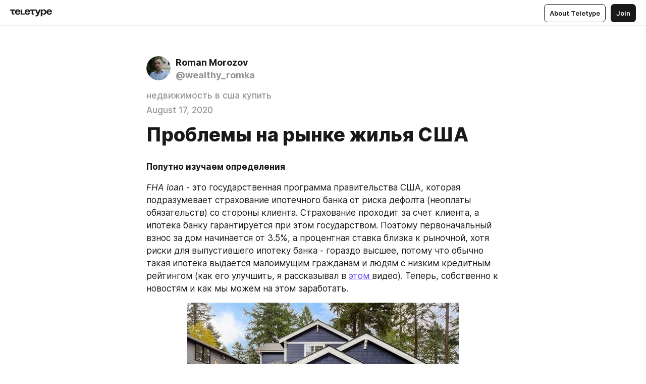

--- FILE ---
content_type: text/html
request_url: https://blog.morozovroman.com/Problemy-na-rynke-zhilya-SSHA-08-17
body_size: 45726
content:
<!DOCTYPE html>
<html  lang="en" data-theme="auto" data-head-attrs="lang,data-theme">

<head>
  
  <title>Проблемы на рынке жилья США — Teletype</title><meta http-equiv="content-type" content="text/html; charset=UTF-8"><meta name="viewport" content="width=device-width, initial-scale=1, user-scalable=no"><meta name="apple-mobile-web-app-capable" content="yes"><meta name="apple-mobile-web-app-status-bar-style" content="default"><meta name="theme-color" content="#FFFFFF"><meta property="og:url" content="https://blog.morozovroman.com/Problemy-na-rynke-zhilya-SSHA-08-17"><meta property="og:site_name" content="Teletype"><meta property="tg:site_verification" content="g7j8/rPFXfhyrq5q0QQV7EsYWv4="><meta property="fb:app_id" content="560168947526654"><meta property="fb:pages" content="124472808071141"><meta property="twitter:card" content="summary_large_image"><link rel="canonical" href="https://blog.morozovroman.com/Problemy-na-rynke-zhilya-SSHA-08-17"><link rel="alternate" href="https://blog.morozovroman.com/Problemy-na-rynke-zhilya-SSHA-08-17" hreflang="x-default"><link rel="icon" type="image/x-icon" href="/favicon.ico"><link rel="icon" type="image/svg+xml" href="https://teletype.in/static/favicon.f39059fb.svg"><link rel="apple-touch-icon" href="https://teletype.in/static/apple-touch-icon.39e27d32.png"><link rel="search" type="application/opensearchdescription+xml" title="Teletype" href="https://teletype.in/opensearch.xml"><script src="https://yandex.ru/ads/system/context.js" async></script><script type="application/javascript">window.yaContextCb = window.yaContextCb || []</script><meta name="format-detection" content="telephone=no"><meta property="og:type" content="article"><meta name="author" content="Roman Morozov"><meta name="description" content="Попутно изучаем определения"><meta property="author" content="Roman Morozov"><meta property="og:updated_time" content="2021-02-21T16:14:46.526Z"><meta property="og:title" content="Проблемы на рынке жилья США"><meta property="twitter:title" content="Проблемы на рынке жилья США"><meta property="og:description" content="Попутно изучаем определения"><meta property="twitter:description" content="Попутно изучаем определения"><meta property="og:image" content="https://teletype.in/files/d1/83/d183b518-aca6-4ac0-abc7-f3268ab98b64.png"><meta property="twitter:image" content="https://teletype.in/files/d1/83/d183b518-aca6-4ac0-abc7-f3268ab98b64.png"><meta property="og:image:type" content="image/png"><meta property="og:image:width" content="1200"><meta property="og:image:height" content="630"><meta property="article:section" content="недвижимость в сша купить"><meta property="article:author" content="Roman Morozov"><meta property="article:author_url" content="https://blog.morozovroman.com/"><meta property="article:published_time" content="2020-08-17T18:20:14.000Z"><meta property="article:modified_time" content="2021-02-21T16:14:46.526Z"><meta name="head:count" content="39"><script>window.__INITIAL_STATE__={"config":{"version":"4.41.13","app_version":"4.41.13-4102","build_number":4102,"app":{"name":"teletype","title":"Teletype","url":{"assets":"https:\u002F\u002Fteletype.in","media":"https:\u002F\u002Fteletype.in\u002Ffiles","site":"https:\u002F\u002Fteletype.in","api":"https:\u002F\u002Fteletype.in\u002Fapi","updater":"wss:\u002F\u002Fteletype.in\u002Fupdater","media_api":"https:\u002F\u002Fteletype.in\u002Fmedia"},"links":{"tos":"https:\u002F\u002Fjournal.teletype.in\u002Flegal","journal":"https:\u002F\u002Fjournal.teletype.in\u002F","privacy":"https:\u002F\u002Fjournal.teletype.in\u002Flegal-privacy","domains":"https:\u002F\u002Fjournal.teletype.in\u002Fdomains","features":"https:\u002F\u002Fjournal.teletype.in\u002Ffeatures","updates":"https:\u002F\u002Fjournal.teletype.in\u002F+updates","email":"mailbox@teletype.in","cloudtips":{"tos":"https:\u002F\u002Fstatic.cloudpayments.ru\u002Fdocs\u002FCloudTips\u002Fcloudtips_oferta_teletype.pdf","agreement":"https:\u002F\u002Fstatic.cloudpayments.ru\u002Fdocs\u002FCloudTips\u002Fcloudtips_agreement_teletype.pdf","policy":"https:\u002F\u002Fstatic.cloudpayments.ru\u002Fdocs\u002Fpolicy-cloudpayments.pdf"}},"service":{"metrika":"42100904","ga":"G-74SRE9LWC4","facebook_id":560168947526654,"facebook_pages":"124472808071141","facebook_redirect":"https:\u002F\u002Fteletype.in\u002F.fb-callback","google_id":"589698636327-74fehjo4inhlnkc237ulk51petqlem42.apps.googleusercontent.com","google_redirect":"https:\u002F\u002Fteletype.in\u002F.google-callback","vk_id":51923672,"vk_redirect":"https:\u002F\u002Fteletype.in\u002F.vk-callback","yandex_pay_id":"aca5092b-9bd5-4dd1-875e-0e0be05aff00","yandex_pay_env":"Production","yandex_pay_gw":"cloudpayments","yandex_pay_gw_id":null,"tg_iv":"g7j8\u002FrPFXfhyrq5q0QQV7EsYWv4=","tg_login":"TeletypeAppBot","tg_link":"https:\u002F\u002Ft.me\u002FTeletypeAppBot","twitch_id":"lxc0c8o0u0l42bo1smeno623bnlxhs","twitch_redirect":"https:\u002F\u002Fteletype.in\u002F.twitch-callback","apple_id":"in.teletype.web","apple_redirect":"https:\u002F\u002Fteletype.in\u002F.siwa","recaptcha":"6Lf-zgAVAAAAAJIxQX0tdkzpFySG2e607DdgqRF-","recaptcha_v2":"6Lfm6TEfAAAAAK_crKCAL3BUBLmdZnrsvOeTHMNj","yandes_pay_gw_id":""},"pushes":{"app_id":"9185fd40-8599-4ea3-a2e7-f4e88560970e","auto_register":false,"notify_button":false,"iframe_path":"pushes","subscribe_path":"pushes\u002Fsubscribe"},"domains":{"protocol":"http:","port":null},"articles_on_page":10,"max_users_topics":10,"max_menu_items":10,"max_user_blogs":5,"autosave_timeout":15000,"views_scrolls":null,"articles_reactions":{"default":["👍","👎"],"max_uniq":10},"comments":{"can_edit_period":300000,"autoupdate_period":15000,"max_depth":3,"compact_from":2,"thread_collapse":25,"whitelist":{"formats":["bold","italic","strike","code","link","code"],"items":["p","blockquote","pre","image","youtube","vimeo","rutube","vkvideo"]}},"media":{"accept":[{"ext":".jpg","type":"jpg","types":["image\u002Fjpeg"]},{"ext":".png","type":"png","types":["image\u002Fpng"]},{"ext":".gif","type":"gif","types":["image\u002Fgif"]}],"max_size":5242880,"max_userpic_size":1048576},"langs":{"aliases":{"ru":["ru","be","uk","ky","ab","mo","et","lv"],"en":["en"]},"default":"en"}},"data":{"ttl":{"account":60000,"blog_articles":600000,"app_settings":600000,"showcase":60000,"article":60000,"blog":5000,"search":5000,"unsplash":60000,"comments":15000,"notifications":60000,"emoji":10000000}}},"domain":"blog.morozovroman.com","timezone":0,"lid":"6563846c-817c-5b84-aa40-1ec660226f91","url":"https:\u002F\u002Fblog.morozovroman.com\u002FProblemy-na-rynke-zhilya-SSHA-08-17","account":{"_loading":false,"id":null,"blog_id":null,"blogs":null,"uri":null,"name":null,"userpic":null,"lang":null,"darkmode":null,"can_create_blog":null,"tfa_enabled":null,"popup_open":false,"wallet":{"loaded":false,"enabled":false,"available":false,"card":null,"balance":null,"receiver":null,"donations":{"params":{"from_date":null,"to_date":null,"blog_id":null},"total":0,"amount":0,"list":[]},"transactions":{"params":{"from_date":null,"to_date":null},"total":0,"amount":0,"list":[]},"payouts":{"params":{"from_date":null,"to_date":null},"total":0,"amount":0,"list":[]},"payout":{"open":false}}},"langs":{"lang":"en"},"app_settings":{"data":{"ad":{"params":{"article-under-text":{"id":"R-A-2565196-12","el":true,"disabled":true,"disableAdult":true,"exclude":[4102528]},"feed-article-under-text":{"id":"R-A-2565196-3","el":true},"article-floor":{"disabled":true,"type":"floorAd","platform":"touch","timeout":5000,"exclude":[4102528]},"blog-floor":{"disabled":true,"type":"floorAd","platform":"touch","timeout":5000,"exclude":[4102528]},"main-floor":{"disabled":true,"type":"floorAd","platform":"touch","timeout":10000},"blog-list":{"id":"R-A-2565196-13","el":true,"every":6,"start":1,"disableAdult":true,"exclude":[4102528]},"main-list":{"id":"R-A-2565196-14","el":true,"every":4},"main-trending-list":{"id":"R-A-2565196-14","disabled":true,"el":true,"every":4,"start":4},"main-following-list":{"id":"R-A-2565196-15","disabled":true,"el":true,"every":4,"start":4},"main-feed":{"id":"R-A-2565196-16","disabled":false,"type":"feed","el":true,"start":4,"every":0,"feedCardCount":4,"mobile":{"feedCardCount":4}},"article-feed":{"id":"R-A-2565196-17","disabled":false,"type":"feed","el":true,"feedCardCount":4,"disableAdult":true,"exclude":[4102528]},"article-above-text":{"id":"R-A-2565196-18","disabled":false,"el":true,"disableAdult":true,"exclude":[4102528]}},"exclude":[4102528]},"updater":{"enabled":true},"example_blogs":[65,71297,111029],"giphy":["https:\u002F\u002Fmedia4.giphy.com\u002Fmedia\u002Fv1.Y2lkPTU2YzQ5Mjdld2hxbXoybWQ0a2M3ZzltZmNyaHBqbjgzNnh3cWUxc3FzbXdmYnQweSZlcD12MV9naWZzX2dpZklkJmN0PWc\u002F14SAx6S02Io1ThOlOY\u002Fgiphy.gif","https:\u002F\u002Fmedia1.giphy.com\u002Fmedia\u002Fv1.Y2lkPTU2YzQ5MjdlZnhsNXJnbmF3NWV6OTN5ZXgzdTBhNHZxdDJmYWgxZHhxcnZodmphcSZlcD12MV9naWZzX2dpZklkJmN0PWc\u002FLdOyjZ7io5Msw\u002Fgiphy.gif","https:\u002F\u002Fmedia1.giphy.com\u002Fmedia\u002Fv1.Y2lkPTU2YzQ5MjdlbjF5dTN3NTM0MTdya2x6MHU0dnNza3NudGVxbWR5dGN0Ynl5OWV3YSZlcD12MV9naWZzX2dpZklkJmN0PWc\u002FlptjRBxFKCJmFoibP3\u002Fgiphy-downsized.gif","https:\u002F\u002Fmedia1.giphy.com\u002Fmedia\u002Fv1.Y2lkPTU2YzQ5MjdlenlnaGFiejF6OGpsbXNxMDh6ZzFvZzBnOHQwemtnNzBqN2lwZ2VnbyZlcD12MV9naWZzX2dpZklkJmN0PWc\u002FLCdPNT81vlv3y\u002Fgiphy-downsized.gif","https:\u002F\u002Fmedia4.giphy.com\u002Fmedia\u002Fv1.Y2lkPTU2YzQ5MjdlajJxOGZwbHJ3bHNobzgwMWNzbDA4dnNzMXZvdnd3dnk2NWx2aWtucyZlcD12MV9naWZzX2dpZklkJmN0PWc\u002FbPdI2MXEbnDUs\u002Fgiphy.gif","https:\u002F\u002Fmedia4.giphy.com\u002Fmedia\u002Fv1.Y2lkPTU2YzQ5MjdlYnp2azkzY214aHAxY211cHVhM2pqdTBkYWx6NGFpb2FvdzlqN3BkbiZlcD12MV9naWZzX2dpZklkJmN0PWc\u002FEXmE33UEtfuQo\u002Fgiphy.gif","https:\u002F\u002Fmedia4.giphy.com\u002Fmedia\u002Fv1.Y2lkPTU2YzQ5MjdlZ3ZyODd2d2s1NHlhZjR4NGIzNW45ZHBicWdrNDhxZGpwc2ZqcHlvYiZlcD12MV9naWZzX2dpZklkJmN0PWc\u002FJLELwGi2ksYTu\u002Fgiphy.gif","https:\u002F\u002Fmedia3.giphy.com\u002Fmedia\u002Fv1.Y2lkPTU2YzQ5Mjdla3plYzZ2bDR5em9xYzh2YzNyMmwwODJzNG1veGxtZGtnN3I0eTQzciZlcD12MV9naWZzX2dpZklkJmN0PWc\u002F56t3lKn4Xym0DQ2Zn7\u002Fgiphy-downsized.gif","https:\u002F\u002Fmedia3.giphy.com\u002Fmedia\u002Fv1.Y2lkPTU2YzQ5MjdlMHJzZ3d1Z3FmbjdpbGxtMXBxZ3gxM3MzaHVjaGJlcWw3cnFueXN2eCZlcD12MV9naWZzX2dpZklkJmN0PWc\u002F3Jhdg8Qro5kMo\u002Fgiphy.gif","https:\u002F\u002Fmedia1.giphy.com\u002Fmedia\u002Fv1.Y2lkPTU2YzQ5Mjdld2ptc3Y2Zng0OXViZ2c4YWVxbmprYWE3NzhzYm5pdGc2cXBnMThzYyZlcD12MV9naWZzX2dpZklkJmN0PWc\u002F3osxYamKD88c6pXdfO\u002Fgiphy.gif","https:\u002F\u002Fmedia0.giphy.com\u002Fmedia\u002Fv1.Y2lkPTU2YzQ5MjdlcXEzcGx4dHZ3Y2c1cjVkNTR6NmYxdnR1aDZ5b3p3ZWhvY2U5bXcydyZlcD12MV9naWZzX2dpZklkJmN0PWc\u002FMOMKdGBAWJDmkYtBUW\u002Fgiphy-downsized.gif"],"unsplash":[{"url":"https:\u002F\u002Fimages.unsplash.com\u002Fphoto-1471455558438-c1e9d5854d85?crop=entropy&cs=srgb&fm=jpg&ixid=M3w2MzEyfDB8MXxyYW5kb218fHx8fHx8fHwxNzY5Mjg4NDAxfA&ixlib=rb-4.1.0&q=85","author":"Mika Matin","link":"https:\u002F\u002Funsplash.com\u002F@mikamatin"}],"_loadTime":1769289114121},"loading":null},"articles":{"items":{"1851026":{"id":1851026,"uri":"Problemy-na-rynke-zhilya-SSHA-08-17","created_at":"2020-08-17T18:20:14.000Z","published_at":"2020-08-17T18:20:14.000Z","last_edited_at":"2021-02-21T16:14:46.526Z","title":"Проблемы на рынке жилья США","text":"\u003Cdocument\u003E\n\u003Cp\u003E\u003Cstrong\u003EПопутно изучаем определения\u003C\u002Fstrong\u003E\u003C\u002Fp\u003E\n\u003Cp\u003E\u003Cem\u003EFHA loan \u003C\u002Fem\u003E- это государственная программа правительства США, которая подразумевает страхование ипотечного банка от риска дефолта (неоплаты обязательств) со стороны клиента. Страхование проходит за счет клиента, а ипотека банку гарантируется при этом государством. Поэтому первоначальный взнос за дом начинается от 3.5%, а процентная ставка близка к рыночной, хотя риски для выпустившего ипотеку банка - гораздо высшее, потому что обычно такая ипотека выдается малоимущим гражданам и людям с низким кредитным рейтингом (как его улучшить, я рассказывал в \u003Ca href=\"https:\u002F\u002Fyoutu.be\u002F4N454Zc7imA\" unwrapped-href=\"https:\u002F\u002Fwww.youtube.com\u002Fwatch?v=4N454Zc7imA&feature=youtu.be\"\u003Eэтом \u003C\u002Fa\u003Eвидео). Теперь, собственно к новостям и как мы можем на этом заработать.\u003C\u002Fp\u003E\n\u003Cimage src=\"https:\u002F\u002Fteletype.in\u002Ffiles\u002Fdb\u002Ffe\u002Fdbfebd2c-03f2-41d0-a5ef-6263ba50a9c6.png\" size=\"original\" width=538 height=390 naturalWidth=538 naturalHeight=390\u003E\n\u003Ccaption\u003EПри стоимости в 350 тыс, такой дом может купить даже человек с долгами внеся около 12тыс наличными.\u003C\u002Fcaption\u003E\n\u003C\u002Fimage\u003E\n\u003Cp\u003E\u003Ca href=\"https:\u002F\u002Ffinance.yahoo.com\u002Fnews\u002Ffha-mortgage-delinquencies-hit-record-140000476.html\"\u003E\u003Cem\u003EBloomberg \u003C\u002Fem\u003E\u003C\u002Fa\u003Eвыпустил статью, в которой анализирует неутешительные новости, которые и так давно всем понятны - грядет новый ипотечный кризис. На рынке государственно-обеспеченных кредитов за время коронавирусной пандемии критически выросло число pre-foreclosure состояний - то есть число заемщиков с просроченными от 1 до 90 дней ипотеками.\u003C\u002Fp\u003E\n\u003Cp\u003E\u003Cem\u003EThe share of late FHA loans rose to almost 16% in the second quarter, up from about 9.7% in the previous three months and the highest level in records dating back to 1979, the Mortgage Bankers Association said Monday. The delinquency rate for conventional loans, by comparison, was 6.7%. \u003C\u002Fem\u003E\u003C\u002Fp\u003E\n\u003Cp\u003EТо есть: &quot;Как сообщила в понедельник Ассоциация Ипотечных Банкиров, доля просроченных кредитов FHA выросла почти до 16% во втором квартале по сравнению с 9,7% в предыдущие три месяца и максимальным уровнем в записях базы данных, датируемых 1979 годом. Для сравнения, просрочка по обычным ипотекам составила 6,7%.&quot;\u003C\u002Fp\u003E\n\u003Cp\u003EНа данный момент большинство из них защищены от потери домов в соответствии с федеральной программой &quot;сдерживания&quot;, в которой заемщики с проблемами, связанными с пандемией, могут задерживать платежи на срок до года без штрафных санкций со стороны банков. В июле 2020 MBA заявило, что около 4,1 миллиона домовладельцев, что составляет 8,2% от всех выданных ипотек, уже не могут платить по своим обязательствам и воспользовались этой программой.\u003C\u002Fp\u003E\n\u003Cimage src=\"https:\u002F\u002Fteletype.in\u002Ffiles\u002Fae\u002F54\u002Fae545a6b-8e78-48fb-b474-a06eb562c0a3.png\" size=\"original\" width=490 height=367 naturalWidth=490 naturalHeight=367\u003E\n\u003Ccaption\u003EДевочка как всегда права и показывает настроения тех самых 8.2% домовладельцев.\u003C\u002Fcaption\u003E\n\u003C\u002Fimage\u003E\n\u003Cp\u003EВ Нью-Джерси на данный момент, самый высокий уровень просрочек FHA - 20%. Штат также продемонстрировал самый большой рост общего уровня просроченных платежей по иным кредитным обязательствам, с 4.7% до 11% во втором квартале. Следом идут Невада( постарадавшая от закрытия Лас-Вегаса во время пандемии), Нью-Йорк( с сотнями тысяч больных), Флорида и Гавайи. Во всех этих штатах высока доля работы в сфере отдыха и гостеприимства, которые особенно сильно пострадали от пандемии.\u003C\u002Fp\u003E\n\u003Cp\u003E\u003Cstrong\u003EЧто делать инвестору в это время? \u003C\u002Fstrong\u003E\u003C\u002Fp\u003E\n\u003Cimage src=\"https:\u002F\u002Fteletype.in\u002Ffiles\u002F02\u002F13\u002F0213525a-6329-4f8f-83ec-31ab04f264f2.png\" size=\"original\" width=440 height=264 naturalWidth=440 naturalHeight=264\u003E\n\u003Ccaption\u003EНет, к маме не надо переезжать\u003C\u002Fcaption\u003E\n\u003C\u002Fimage\u003E\n\u003Cp\u003EЛюди, находящиеся в предбанкротном состоянии часто не готовы идти на контакт и убедить их в том что банкроство хуже, чем продать дом вам - не так то легко. В \u003Ca href=\"https:\u002F\u002Fyoutu.be\u002FtwvunzY9x1E\" unwrapped-href=\"https:\u002F\u002Fwww.youtube.com\u002Fwatch?v=twvunzY9x1E&feature=youtu.be\"\u003Eсвоем прошлом видео\u003C\u002Fa\u003E я рассказывал о базовой схеме покупки таких домов и о том как извлечь вам и, самое главное, вашему продавцу, выгоду из этой сделки. Оно конечно скучнее, чем смотреть веселые картинки в интернете, но оно того стоит.\u003C\u002Fp\u003E\n\u003Cp\u003EПодписавшись на мой канал, вы сможете узнать как зарабатывать когда все выпрыгивают из окон и не упустить возможности, когда другие их не видят\u003C\u002Fp\u003E\n\u003Cp\u003E\u003Ca href=\"https:\u002F\u002Fblog.morozovroman.com\u002FDisclaimer\" unwrapped-href=\"https:\u002F\u002Fblog.morozovroman.com\u002FDisclaimer?cda=\"\u003EДисклеймер\u003C\u002Fa\u003E\u003C\u002Fp\u003E\n\u003Cp\u003EЕсли вы хотите расширенные сведения по этому и многим другим вопросам, то теперь вы можете заказать мою персональную консультацию \u003Cstrong\u003E\u003Ca href=\"https:\u002F\u002Fmorozovroman.com\u002Fmentoring\"\u003Eздесь\u003C\u002Fa\u003E.\u003C\u002Fstrong\u003E Если же вы хотите вывести свою компанию на рынок США и не знаете как - \u003Ca href=\"https:\u002F\u002Fmorozovroman.com\u002Fconsulting\"\u003Eэто страница для бизнес-консалтинга.\u003C\u002Fa\u003E\u003C\u002Fp\u003E\n\u003C\u002Fdocument\u003E","cut_text":"Попутно изучаем определения","cut_image":"https:\u002F\u002Fteletype.in\u002Ffiles\u002Fdb\u002Ffe\u002Fdbfebd2c-03f2-41d0-a5ef-6263ba50a9c6.png","cut_article_id":null,"sharing_title":null,"sharing_text":"Попутно изучаем определения","sharing_image":"https:\u002F\u002Fteletype.in\u002Ffiles\u002Fd1\u002F83\u002Fd183b518-aca6-4ac0-abc7-f3268ab98b64.png","sharing_type":"image","comments_enabled":true,"reactions_enabled":true,"subscriptions_enabled":true,"donations_disabled":null,"reposts_enabled":true,"related_enabled":true,"sharing_enabled":true,"is_post":false,"visibility":"all","allow_indexing":true,"adult":false,"heading_style":{},"views":null,"comments":0,"reactions":0,"reposts":0,"author_id":399017,"creator_id":399017,"author":{"id":399017,"uri":"wealthy_romka","domain":"blog.morozovroman.com","domain_https":true,"name":"Roman Morozov","userpic":"https:\u002F\u002Fteletype.in\u002Ffiles\u002F31\u002F4e\u002F314e3471-c5cb-4778-bff6-5b6140e1bf52.jpeg","list_style":"cards","verified":false,"comments_enabled":true,"reactions_enabled":true,"reposts_enabled":true,"related_enabled":true,"show_teammates":true},"creator":{"id":399017,"uri":"wealthy_romka","domain":"blog.morozovroman.com","domain_https":true,"name":"Roman Morozov","userpic":"https:\u002F\u002Fteletype.in\u002Ffiles\u002F31\u002F4e\u002F314e3471-c5cb-4778-bff6-5b6140e1bf52.jpeg","verified":false},"topics":[{"id":13952,"uri":null,"name":"недвижимость в сша купить"}],"articles_mentions":[],"_loadTime":1769289114130}},"loading":false,"related":{},"donations":{"article_id":null,"data":null,"_loadTime":0}},"error":null,"defer":null,"inited":false,"user_ga":null,"user_ym":null,"dom":{"screens":{"medium":false,"tablet":false,"mobile":false},"darkmode":false,"is_safari":false},"feed":{"following":[],"trending":[],"trending_widget":[],"featured_blogs":[]},"articles_reactions":{"items":{},"loading":false},"articles_reposts":{"items":[]},"comments":{"loading":false,"items":{},"info":{}},"blogs":{"items":[],"blocked_teammates":[],"blocked_users":[],"subscribed_users":{"blog_id":null,"total":0,"list":[]},"subscriptions_users":{"blog_id":null,"total":0,"list":[]},"donations":{"blog_id":null,"stats":null,"data":null,"_loadTime":0},"settings":{"items":[],"suggests":{"teammates":[],"topics":[]},"tfa_list":[],"settings":{"open":false,"blog_id":null,"section":null},"new_blog":{"open":false}}},"blog_articles":{"loading":false,"items":{}},"search":{"loading":{"search":false,"suggest":false},"search":{"query":"","blog_id":null,"articles":[],"blogs":[],"offset":{"blogs":0,"articles":0},"total":{"blogs":0,"articles":0}},"suggest":[]},"drafts":{"items":[]},"imports":{"items":[],"loading":false},"emojis":{"data":[],"loading":null,"loadTime":0,"query":""},"varlamov":{"footer":[],"trending":[],"youtube":[],"socials":{},"about":{},"editorial":{},"banners":null,"donations":null,"_full":null,"_loaded":false,"_loadTime":0}};window.__PUBLIC_PATH__='https://teletype.in/';</script><link rel="modulepreload" crossorigin href="https://teletype.in/static/Article.c8d8b299.js"><link rel="stylesheet" href="https://teletype.in/static/Article.3e027f09.css"><link rel="modulepreload" crossorigin href="https://teletype.in/static/AD.9a634925.js"><link rel="stylesheet" href="https://teletype.in/static/AD.9ea140df.css"><link rel="modulepreload" crossorigin href="https://teletype.in/static/meta.d9ace638.js"><link rel="stylesheet" href="https://teletype.in/static/meta.d702ecc6.css"><link rel="modulepreload" crossorigin href="https://teletype.in/static/preloader.b86f9c9c.js"><link rel="stylesheet" href="https://teletype.in/static/preloader.0c891e69.css"><link rel="modulepreload" crossorigin href="https://teletype.in/static/ArticleCard.5f47752f.js"><link rel="stylesheet" href="https://teletype.in/static/ArticleCard.d179f8e6.css">
  <script type="module" crossorigin src="https://teletype.in/static/index.840c5e98.js"></script>
  <link rel="stylesheet" href="https://teletype.in/static/index.d1a8877c.css">
</head>

<body  class="" style="" data-head-attrs="class,style"><div id="app" style=""><div class="layout" data-v-21f40ab0><div class="menu" data-v-21f40ab0 data-v-658d3930><div class="menu__backdrop" data-v-658d3930></div><div class="menu__content" style="" data-v-658d3930><div class="menu__item" data-v-658d3930><a href="https://teletype.in/" class="menu__logo_image" data-v-658d3930><!--[--><svg xmlns="http://www.w3.org/2000/svg" width="84" height="16" fill="currentColor" viewBox="0 0 84 16" data-v-658d3930><path d="M0 1.288v2.11h3.368v5.18c0 2.302 1.368 2.782 3.367 2.782 1.263 0 1.79-.192 1.79-.192V9.153s-.316.096-.948.096c-.947 0-1.263-.288-1.263-1.15V3.397h3.579v-2.11H0Zm9.674 4.988c0 2.916 1.789 5.275 5.472 5.275 4.526 0 5.157-3.549 5.157-3.549h-2.947s-.315 1.535-2.104 1.535c-1.768 0-2.484-1.151-2.61-2.686h7.745s.021-.345.021-.575C20.408 3.36 18.746 1 15.146 1c-3.599 0-5.472 2.36-5.472 5.276Zm5.472-3.262c1.453 0 2.042.883 2.232 2.11h-4.652c.252-1.227.968-2.11 2.42-2.11Zm14.098 6.139h-5.367V1.288H20.93v9.976h8.314v-2.11Zm-.33-2.877c0 2.916 1.789 5.275 5.472 5.275 4.526 0 5.157-3.549 5.157-3.549h-2.947s-.315 1.535-2.104 1.535c-1.768 0-2.484-1.151-2.61-2.686h7.745s.021-.345.021-.575C39.648 3.36 37.986 1 34.386 1c-3.599 0-5.472 2.36-5.472 5.276Zm5.472-3.262c1.453 0 2.042.883 2.231 2.11h-4.651c.252-1.227.968-2.11 2.42-2.11Zm4.937-1.726v2.11h3.367v5.18c0 2.302 1.369 2.782 3.368 2.782 1.263 0 1.79-.192 1.79-.192V9.153s-.316.096-.948.096c-.947 0-1.263-.288-1.263-1.15V3.397h3.578v-2.11h-9.892Zm21.153 0H57.32l-2.168 6.58-2.673-6.58H49.32l4.42 9.976c-.421.92-.842 1.438-1.895 1.438a5.269 5.269 0 0 1-1.368-.191v2.206s.842.287 1.895.287c2.21 0 3.346-1.17 4.21-3.453l3.893-10.263Zm.312 13.429h2.947v-4.509h.105s.947 1.343 3.262 1.343c3.157 0 4.736-2.494 4.736-5.275C71.838 3.494 70.259 1 67.102 1c-2.42 0-3.368 1.63-3.368 1.63h-.105V1.289h-2.841v13.429Zm2.841-8.441c0-1.804.842-3.262 2.631-3.262 1.79 0 2.631 1.458 2.631 3.262 0 1.803-.842 3.261-2.63 3.261-1.79 0-2.632-1.458-2.632-3.261Zm8.637 0c0 2.916 1.789 5.275 5.472 5.275 4.525 0 5.157-3.549 5.157-3.549h-2.947s-.316 1.535-2.105 1.535c-1.768 0-2.483-1.151-2.61-2.686h7.746S83 6.506 83 6.276C83 3.36 81.337 1 77.738 1c-3.6 0-5.472 2.36-5.472 5.276Zm5.472-3.262c1.452 0 2.042.883 2.231 2.11h-4.651c.252-1.227.968-2.11 2.42-2.11Z"></path></svg><!--]--></a></div><div class="menu__split" data-v-658d3930></div><div class="menu__item" data-v-658d3930><!--[--><!----><div class="menu__buttons" data-v-658d3930><!--[--><!--]--><a href="https://teletype.in/about" class="button m_display_inline" data-v-658d3930 data-v-278085c1><!--[--><div class="button__content" data-v-278085c1><!--[--><!----><!--[--><span class="button__text" data-v-278085c1>About Teletype</span><!--]--><!----><!--]--></div><!----><!----><!--]--></a><a href="https://teletype.in/login?redir=http://blog.morozovroman.com/Problemy-na-rynke-zhilya-SSHA-08-17" class="button m_type_filled m_display_inline" type="filled" data-v-658d3930 data-v-278085c1><!--[--><div class="button__content" data-v-278085c1><!--[--><!----><!--[--><span class="button__text" data-v-278085c1>Join</span><!--]--><!----><!--]--></div><!----><!----><!--]--></a><!----><!--[--><!--]--><!----><!----><!--[--><!--]--></div><!--]--></div></div><!----></div><div class="layout__content m_main article" data-v-21f40ab0><div class="article__container m_main" itemscope itemtype="http://schema.org/Article" data-v-21f40ab0><div class="article__section" data-v-21f40ab0><div id="bnr-article-above-text-0" data-index="0" class="bnr article__banner" style="" data-v-21f40ab0 data-v-7789da1a><!----></div></div><header class="article__header" data-v-21f40ab0><div class="article__status" data-v-21f40ab0><!----><!----></div><div class="article__author" data-v-21f40ab0><a href="https://blog.morozovroman.com/" class="article__author_link" data-v-21f40ab0><!--[--><div class="userpic m_size_auto article__author_userpic" data-v-21f40ab0 data-v-42729300><div class="userpic__pic" style="background-image:url(&#39;https://teletype.in/files/31/4e/314e3471-c5cb-4778-bff6-5b6140e1bf52.jpeg&#39;);" data-v-42729300></div></div><div class="article__author_content" data-v-21f40ab0><div class="article__author_name" data-v-21f40ab0><span class="article__author_name_value" data-v-21f40ab0>Roman Morozov</span><!----></div><div class="article__author_username" data-v-21f40ab0>@wealthy_romka</div></div><!--]--></a><div class="article__author_actions" data-v-21f40ab0><!----><!----></div></div><div class="article__badges" data-v-21f40ab0><a href="https://blog.morozovroman.com/+topic13952" class="article__badges_item m_clickable" data-v-21f40ab0><!--[-->недвижимость в сша купить<!--]--></a><div class="article__badges_item" data-v-21f40ab0>August 17, 2020</div></div><h1 class="article__header_title" itemprop="headline" data-v-21f40ab0>Проблемы на рынке жилья США</h1></header><article class="article__content text" itemprop="articleBody" data-v-21f40ab0><!--[--><p data-node-id="1"><!----><!--[--><!--]--><!--[--><strong data-node-id="2">Попутно изучаем определения</strong><!--]--></p><p data-node-id="3"><!----><!--[--><!--]--><!--[--><em data-node-id="4">FHA loan </em>- это государственная программа правительства США, которая подразумевает страхование ипотечного банка от риска дефолта (неоплаты обязательств) со стороны клиента. Страхование проходит за счет клиента, а ипотека банку гарантируется при этом государством. Поэтому первоначальный взнос за дом начинается от 3.5%, а процентная ставка близка к рыночной, хотя риски для выпустившего ипотеку банка - гораздо высшее, потому что обычно такая ипотека выдается малоимущим гражданам и людям с низким кредитным рейтингом (как его улучшить, я рассказывал в <a href="https://youtu.be/4N454Zc7imA" target="_blank" data-node-id="5"><!--[-->этом <!--]--></a>видео). Теперь, собственно к новостям и как мы можем на этом заработать.<!--]--></p><figure class="m_original" itemscope itemtype="http://schema.org/ImageObject" data-node-id="6"><!----><!--[--><!--]--><div class="wrap"><!----><!--[--><noscript><img src="https://teletype.in/files/db/fe/dbfebd2c-03f2-41d0-a5ef-6263ba50a9c6.png" itemprop="contentUrl"></noscript><svg class="spacer" version="1.1" width="538" viewbox="0 0 538 390"></svg><!--]--><div class="loader"><div class="preloader m_central" data-v-1591c7b2><svg xmlns="http://www.w3.org/2000/svg" width="32" height="32" fill="currentColor" viewBox="0 0 32 32" class="icon" data-icon="preloader" data-v-1591c7b2 data-v-e1294fc0><path fill-rule="evenodd" d="M7.5 16a8.5 8.5 0 0111.156-8.077.5.5 0 11-.312.95A7.5 7.5 0 1023.5 16a.5.5 0 011 0 8.5 8.5 0 01-17 0z" clip-rule="evenodd"></path></svg></div></div></div><!--[--><!--[--><figcaption itemprop="description"><!----><!--[--><!--]--><!--[-->При стоимости в 350 тыс, такой дом может купить даже человек с долгами внеся около 12тыс наличными.<!--]--></figcaption><!--]--><!--]--></figure><p data-node-id="8"><!----><!--[--><!--]--><!--[--><a href="https://finance.yahoo.com/news/fha-mortgage-delinquencies-hit-record-140000476.html" target="_blank" data-node-id="9"><!--[--><em data-node-id="10">Bloomberg </em><!--]--></a>выпустил статью, в которой анализирует неутешительные новости, которые и так давно всем понятны - грядет новый ипотечный кризис. На рынке государственно-обеспеченных кредитов за время коронавирусной пандемии критически выросло число pre-foreclosure состояний - то есть число заемщиков с просроченными от 1 до 90 дней ипотеками.<!--]--></p><p data-node-id="11"><!----><!--[--><!--]--><!--[--><em data-node-id="12">The share of late FHA loans rose to almost 16% in the second quarter, up from about 9.7% in the previous three months and the highest level in records dating back to 1979, the Mortgage Bankers Association said Monday. The delinquency rate for conventional loans, by comparison, was 6.7%. </em><!--]--></p><p data-node-id="13"><!----><!--[--><!--]--><!--[-->То есть: &quot;Как сообщила в понедельник Ассоциация Ипотечных Банкиров, доля просроченных кредитов FHA выросла почти до 16% во втором квартале по сравнению с 9,7% в предыдущие три месяца и максимальным уровнем в записях базы данных, датируемых 1979 годом. Для сравнения, просрочка по обычным ипотекам составила 6,7%.&quot;<!--]--></p><p data-node-id="14"><!----><!--[--><!--]--><!--[-->На данный момент большинство из них защищены от потери домов в соответствии с федеральной программой &quot;сдерживания&quot;, в которой заемщики с проблемами, связанными с пандемией, могут задерживать платежи на срок до года без штрафных санкций со стороны банков. В июле 2020 MBA заявило, что около 4,1 миллиона домовладельцев, что составляет 8,2% от всех выданных ипотек, уже не могут платить по своим обязательствам и воспользовались этой программой.<!--]--></p><figure class="m_original" itemscope itemtype="http://schema.org/ImageObject" data-node-id="15"><!----><!--[--><!--]--><div class="wrap"><!----><!--[--><noscript><img src="https://teletype.in/files/ae/54/ae545a6b-8e78-48fb-b474-a06eb562c0a3.png" itemprop="contentUrl"></noscript><svg class="spacer" version="1.1" width="490" viewbox="0 0 490 367"></svg><!--]--><div class="loader"><div class="preloader m_central" data-v-1591c7b2><svg xmlns="http://www.w3.org/2000/svg" width="32" height="32" fill="currentColor" viewBox="0 0 32 32" class="icon" data-icon="preloader" data-v-1591c7b2 data-v-e1294fc0><path fill-rule="evenodd" d="M7.5 16a8.5 8.5 0 0111.156-8.077.5.5 0 11-.312.95A7.5 7.5 0 1023.5 16a.5.5 0 011 0 8.5 8.5 0 01-17 0z" clip-rule="evenodd"></path></svg></div></div></div><!--[--><!--[--><figcaption itemprop="description"><!----><!--[--><!--]--><!--[-->Девочка как всегда права и показывает настроения тех самых 8.2% домовладельцев.<!--]--></figcaption><!--]--><!--]--></figure><p data-node-id="17"><!----><!--[--><!--]--><!--[-->В Нью-Джерси на данный момент, самый высокий уровень просрочек FHA - 20%. Штат также продемонстрировал самый большой рост общего уровня просроченных платежей по иным кредитным обязательствам, с 4.7% до 11% во втором квартале. Следом идут Невада( постарадавшая от закрытия Лас-Вегаса во время пандемии), Нью-Йорк( с сотнями тысяч больных), Флорида и Гавайи. Во всех этих штатах высока доля работы в сфере отдыха и гостеприимства, которые особенно сильно пострадали от пандемии.<!--]--></p><p data-node-id="18"><!----><!--[--><!--]--><!--[--><strong data-node-id="19">Что делать инвестору в это время? </strong><!--]--></p><figure class="m_original" itemscope itemtype="http://schema.org/ImageObject" data-node-id="20"><!----><!--[--><!--]--><div class="wrap"><!----><!--[--><noscript><img src="https://teletype.in/files/02/13/0213525a-6329-4f8f-83ec-31ab04f264f2.png" itemprop="contentUrl"></noscript><svg class="spacer" version="1.1" width="440" viewbox="0 0 440 264"></svg><!--]--><div class="loader"><div class="preloader m_central" data-v-1591c7b2><svg xmlns="http://www.w3.org/2000/svg" width="32" height="32" fill="currentColor" viewBox="0 0 32 32" class="icon" data-icon="preloader" data-v-1591c7b2 data-v-e1294fc0><path fill-rule="evenodd" d="M7.5 16a8.5 8.5 0 0111.156-8.077.5.5 0 11-.312.95A7.5 7.5 0 1023.5 16a.5.5 0 011 0 8.5 8.5 0 01-17 0z" clip-rule="evenodd"></path></svg></div></div></div><!--[--><!--[--><figcaption itemprop="description"><!----><!--[--><!--]--><!--[-->Нет, к маме не надо переезжать<!--]--></figcaption><!--]--><!--]--></figure><p data-node-id="22"><!----><!--[--><!--]--><!--[-->Люди, находящиеся в предбанкротном состоянии часто не готовы идти на контакт и убедить их в том что банкроство хуже, чем продать дом вам - не так то легко. В <a href="https://youtu.be/twvunzY9x1E" target="_blank" data-node-id="23"><!--[-->своем прошлом видео<!--]--></a> я рассказывал о базовой схеме покупки таких домов и о том как извлечь вам и, самое главное, вашему продавцу, выгоду из этой сделки. Оно конечно скучнее, чем смотреть веселые картинки в интернете, но оно того стоит.<!--]--></p><p data-node-id="24"><!----><!--[--><!--]--><!--[-->Подписавшись на мой канал, вы сможете узнать как зарабатывать когда все выпрыгивают из окон и не упустить возможности, когда другие их не видят<!--]--></p><p data-node-id="25"><!----><!--[--><!--]--><!--[--><a href="/Disclaimer" class="" data-node-id="26"><!--[-->Дисклеймер<!--]--></a><!--]--></p><p data-node-id="27"><!----><!--[--><!--]--><!--[-->Если вы хотите расширенные сведения по этому и многим другим вопросам, то теперь вы можете заказать мою персональную консультацию <strong data-node-id="28"><a href="https://morozovroman.com/mentoring" target="_blank" data-node-id="29"><!--[-->здесь<!--]--></a>.</strong> Если же вы хотите вывести свою компанию на рынок США и не знаете как - <a href="https://morozovroman.com/consulting" target="_blank" data-node-id="30"><!--[-->это страница для бизнес-консалтинга.<!--]--></a><!--]--></p><!--]--></article><!----><div class="articleInfo m_text article__info" data-v-21f40ab0 data-v-21587e5e><!----><!--[--><!--[--><div class="articleInfo-info" data-v-21587e5e><a href="https://blog.morozovroman.com/" class="articleInfo-item m_link" data-v-21587e5e><!--[--><span class="articleInfo-text" data-v-21587e5e>Roman Morozov</span><!--]--></a></div><!----><!----><!----><!----><!----><!--]--><!--[--><!----><div class="articleInfo-info" data-v-21587e5e><div class="articleInfo-item" data-v-21587e5e><span class="articleInfo-text" data-v-21587e5e>August 17, 2020, 18:20</span></div></div><!----><!----><!----><!----><!--]--><!--[--><!----><!----><div class="articleInfo-info" data-v-21587e5e><div class="articleInfo-item" data-v-21587e5e><!----><span class="articleInfo-text" data-v-21587e5e>0</span><span data-v-21587e5e> views</span></div></div><!----><!----><!----><!--]--><!--[--><!----><!----><!----><!----><div class="articleInfo-info" data-v-21587e5e><div class="articleInfo-item" data-v-21587e5e><!----><span class="articleInfo-text" data-v-21587e5e>0</span><span data-v-21587e5e> reactions</span></div></div><!----><!--]--><!--[--><!----><!----><!----><div class="articleInfo-info" data-v-21587e5e><div class="articleInfo-item" data-v-21587e5e><!----><span class="articleInfo-text" data-v-21587e5e>0</span><span data-v-21587e5e> replies</span></div></div><!----><!----><!--]--><!--[--><!----><!----><!----><!----><!----><div class="articleInfo-info" data-v-21587e5e><div class="articleInfo-item" data-v-21587e5e><!----><span class="articleInfo-text" data-v-21587e5e>0</span><span data-v-21587e5e> reposts</span></div></div><!--]--><!--]--><!----><!----><!----><!----></div><div class="article__section" data-v-21f40ab0><button class="button m_icon m_type_flat article__section_button" new-tab="false" type="flat" data-v-21f40ab0 data-v-278085c1><div class="button__content" data-v-278085c1><!--[--><span class="button__icon" data-v-278085c1><!--[--><svg xmlns="http://www.w3.org/2000/svg" width="32" height="32" fill="currentColor" viewBox="0 0 32 32" class="icon" data-icon="repost" data-v-278085c1 data-v-e1294fc0><path fill-rule="evenodd" d="M9.541 21.416c0-.345.28-.625.625-.625h6.667c2.756 0 4.792-1.964 4.792-4.791a.625.625 0 0 1 1.25 0c0 3.53-2.609 6.041-6.042 6.041h-6.666a.625.625 0 0 1-.626-.625Zm.209-4.791A.625.625 0 0 1 9.125 16c0-3.53 2.609-6.041 6.042-6.041h6.666a.625.625 0 1 1 0 1.25h-6.666c-2.756 0-4.792 1.964-4.792 4.791 0 .346-.28.625-.625.625Z" clip-rule="evenodd"></path><path fill-rule="evenodd" d="M9.197 22.052A1.246 1.246 0 0 1 9 21.416c0-.277.12-.506.197-.634.09-.149.203-.292.316-.42.228-.257.517-.526.787-.76a18.995 18.995 0 0 1 1.062-.853l.019-.015.005-.003.002-.002.445.604-.445-.604a.75.75 0 0 1 .89 1.208l-.004.003-.016.012-.062.046a19.322 19.322 0 0 0-.913.737 7.203 7.203 0 0 0-.697.681 7.19 7.19 0 0 0 .698.681 17.417 17.417 0 0 0 .912.737l.062.047.016.011.003.003a.75.75 0 0 1-.888 1.208l.444-.604-.444.604-.003-.001-.005-.004-.02-.015a18.643 18.643 0 0 1-1.062-.853 8.67 8.67 0 0 1-.786-.76 2.963 2.963 0 0 1-.316-.42Zm1.272-.799.005.01a.043.043 0 0 1-.005-.01Zm.005.318a.06.06 0 0 1-.005.01l.005-.01ZM22.386 10c.077.127.198.356.198.633 0 .278-.12.507-.198.635-.09.148-.203.291-.316.42a8.663 8.663 0 0 1-.787.76 18.825 18.825 0 0 1-.991.8l-.07.053-.02.014-.005.004-.001.001-.446-.603.446.603a.75.75 0 0 1-.89-1.207l.004-.003.015-.012.063-.047a19.322 19.322 0 0 0 .912-.736 7.19 7.19 0 0 0 .698-.682 7.216 7.216 0 0 0-.698-.681 17.4 17.4 0 0 0-.912-.736l-.063-.047-.015-.012-.004-.002a.75.75 0 0 1 .889-1.209l-.445.604.445-.604.002.002.006.004.019.014a10.732 10.732 0 0 1 .315.241c.202.157.473.375.747.613.27.234.558.502.786.76.113.128.227.27.316.42Zm-1.272.797-.004-.01.004.01Zm-.004-.317a.055.055 0 0 1 .004-.01s0 .003-.004.01Z" clip-rule="evenodd"></path></svg><!--]--></span><!--[--><span class="button__text" data-v-278085c1>Repost</span><!--]--><!----><!--]--></div><!----><!----></button><button class="button m_icon m_type_flat article__section_button" new-tab="false" type="flat" data-v-21f40ab0 data-v-278085c1><div class="button__content" data-v-278085c1><!--[--><span class="button__icon" data-v-278085c1><!--[--><svg xmlns="http://www.w3.org/2000/svg" width="32" height="32" fill="currentColor" viewBox="0 0 32 32" class="icon" data-icon="share" data-v-278085c1 data-v-e1294fc0><path fill-rule="evenodd" d="M8.453 11.763c.448-.586 1.121-1.013 1.922-1.013h1.875a.75.75 0 0 1 0 1.5h-1.875c-.235 0-.5.123-.73.424-.23.302-.395.752-.395 1.28v8.591c0 .529.164.979.395 1.281.23.301.495.424.73.424h11.25c.235 0 .5-.123.73-.424.23-.302.395-.752.395-1.28v-8.591c0-.529-.164-.979-.395-1.281-.23-.301-.495-.424-.73-.424H19.75a.75.75 0 0 1 0-1.5h1.875c.8 0 1.474.427 1.922 1.013.448.587.703 1.364.703 2.191v8.591c0 .828-.255 1.605-.703 2.192-.448.587-1.121 1.013-1.922 1.013h-11.25c-.8 0-1.474-.427-1.922-1.013-.448-.587-.703-1.364-.703-2.191v-8.591c0-.828.255-1.605.703-2.192Z" clip-rule="evenodd"></path><path fill-rule="evenodd" d="M16 4.75c.21 0 .398.085.534.223l2.997 2.997a.75.75 0 1 1-1.06 1.06l-1.72-1.72v9.19a.75.75 0 0 1-1.5 0V7.311l-1.72 1.72a.75.75 0 0 1-1.06-1.061l2.999-3a.747.747 0 0 1 .53-.22Z" clip-rule="evenodd"></path></svg><!--]--></span><!--[--><span class="button__text" data-v-278085c1>Share</span><!--]--><!----><!--]--></div><!----><!----></button><!--[--><!----><!----><!--]--><!--[--><!--[--><!----><!----><!--]--><!--[--><!----><!----><!--]--><!----><!--]--></div></div><div class="article__container" data-v-21f40ab0><!----><!----><!----><div class="article__section" data-v-21f40ab0><div id="bnr-article-under-text-0" data-index="0" class="bnr article__banner" style="" data-v-21f40ab0 data-v-7789da1a><!----></div></div></div><!----><!----><div class="article__container" data-v-21f40ab0><div class="article__section" data-v-21f40ab0><div id="bnr-article-feed-0" data-index="0" class="bnr article__banner" style="" data-v-21f40ab0 data-v-7789da1a><!----></div></div></div><div id="bnr-article-floor-0" data-index="0" class="bnr" style="" data-v-21f40ab0 data-v-7789da1a><!----></div></div></div><!----><!----><!----><!----><!----><!----><!----><!----><!----><!----></div></body>

</html>


--- FILE ---
content_type: text/css
request_url: https://teletype.in/static/index.d1a8877c.css
body_size: 14065
content:
.button[data-v-278085c1]{position:relative;display:inline-flex;flex-direction:row;align-items:center;justify-content:center;min-height:36px;margin:0 10px 0 0;padding:0 25px;box-sizing:border-box;border-width:1px;border-style:solid;border-radius:7px;background-color:var(--color-bg-1, #FFFFFF);color:var(--color-primary, #1A1919);border-color:var(--color-primary, #1A1919);outline:0;box-shadow:none;font-family:Inter,Helvetica Neue,Helvetica,sans-serif;font-stretch:normal;font-weight:600;font-style:normal;font-size:1.3rem;line-height:1.4em;text-decoration:none;cursor:pointer;transform:translateZ(0);transition:all .4s;-webkit-user-select:none;-moz-user-select:none;user-select:none}.button__content[data-v-278085c1]{display:flex;flex-direction:row;align-items:center;justify-content:center;transition:opacity .4s}.button__icon[data-v-278085c1]{position:relative;display:inline-flex;flex:0 0 auto}.button__text[data-v-278085c1]{display:inline-block;padding:5px 0;font-family:Inter,Helvetica Neue,Helvetica,sans-serif;font-stretch:normal;font-weight:600;font-style:normal;white-space:nowrap}.button__dropdown[data-v-278085c1]{position:relative;display:inline-block;width:12px;height:12px;background-color:currentColor;-webkit-mask-image:url(./dropdown.06a48949.svg);mask-image:url(./dropdown.06a48949.svg);-webkit-mask-repeat:no-repeat;mask-repeat:no-repeat;-webkit-mask-position:center;mask-position:center;-webkit-mask-size:12px 12px;mask-size:12px 12px;transition:transform .2s;flex:0 0 auto;margin-left:4px;margin-right:-4px}.button__dropdown.m_open[data-v-278085c1]{transform:rotate(180deg)}.button__loading[data-v-278085c1]{position:relative;display:block;font-size:0;vertical-align:top;width:32px;height:32px;position:absolute;top:50%;left:50%;margin:-16px 0 0 -16px;animation:preloader .7s infinite linear;opacity:1;transition:all .4s;pointer-events:none}.button__loading.m_hidden[data-v-278085c1]{opacity:0}.button__frame[data-v-278085c1]{position:absolute;top:0;left:0;width:100%;height:100%;border:0;opacity:.001;z-index:1}.button[data-v-278085c1]:last-child{margin-right:0}.button.m_icon[data-v-278085c1]{padding-left:21px;padding-right:29px}.button.m_icon_only[data-v-278085c1]{padding:1px;min-width:0}.button.m_icon_only .button__dropdown[data-v-278085c1]{margin-left:-4px;margin-right:0}.button.m_display_inline[data-v-278085c1]{padding:0 10px}.button.m_display_inline.m_icon[data-v-278085c1]{padding-left:6px;padding-right:14px}.button.m_display_inline.m_icon_only[data-v-278085c1]{padding:1px}.button.m_display_fluid[data-v-278085c1]{width:100%;box-sizing:border-box}.button.m_type_text[data-v-278085c1]{min-width:0;min-height:32px;background-color:transparent;border-color:transparent;color:var(--color-primary, #1A1919)}.button.m_type_text[data-v-278085c1]:hover{background-color:var(--color-hover, #F6F5F5);color:var(--color-primary, #1A1919)}.button.m_type_filled[data-v-278085c1]{background-color:var(--color-primary, #1A1919);border-color:transparent;color:var(--color-on-primary, #FFFFFF)}.button.m_type_flat[data-v-278085c1]{background-color:var(--color-border, #EEEEEE);border-color:transparent;color:var(--color-primary, #1A1919)}.button.m_border_rounded[data-v-278085c1]{border-radius:36px}.button.m_big[data-v-278085c1]{min-height:64px;padding:0 32px;border-radius:16px;font-size:1.5rem;line-height:1.4em}.button.m_big.m_icon_only[data-v-278085c1]{min-width:64px;min-height:64px;padding:16px}.button.m_big.m_display_inline[data-v-278085c1]{padding:16px}.button.m_big.m_border_rounded[data-v-278085c1]{border-radius:64px}.button.m_color_alarm[data-v-278085c1],.button.m_color_alarm[data-v-278085c1]:hover{background-color:var(--color-bg-1, #FFFFFF);color:var(--color-accent-alarm, #F13939);border-color:var(--color-accent-alarm, #F13939)}.button.m_color_alarm.m_type_text[data-v-278085c1]{background-color:transparent;border-color:transparent;color:var(--color-accent-alarm, #F13939)}.button.m_color_alarm.m_type_text[data-v-278085c1]:hover{background-color:var(--color-hover, #F6F5F5);color:var(--color-accent-alarm, #F13939)}.button.m_color_alarm.m_type_filled[data-v-278085c1],.button.m_color_alarm.m_type_filled[data-v-278085c1]:hover{background-color:var(--color-accent-alarm, #F13939);border-color:transparent;color:var(--color-on-accent, #FFFFFF)}.button.m_color_alarm.m_type_flat[data-v-278085c1],.button.m_color_alarm.m_type_flat[data-v-278085c1]:hover{background-color:var(--color-border, #EEEEEE);border-color:transparent;color:var(--color-accent-alarm, #F13939)}.button.m_color_action[data-v-278085c1],.button.m_color_action[data-v-278085c1]:hover{background-color:var(--color-bg-1, #FFFFFF);color:var(--color-accent-action, #5B41F5);border-color:var(--color-accent-action, #5B41F5)}.button.m_color_action.m_type_text[data-v-278085c1]{background-color:transparent;border-color:transparent;color:var(--color-accent-action, #5B41F5)}.button.m_color_action.m_type_text[data-v-278085c1]:hover{background-color:var(--color-hover, #F6F5F5);color:var(--color-accent-action, #5B41F5)}.button.m_color_action.m_type_filled[data-v-278085c1],.button.m_color_action.m_type_filled[data-v-278085c1]:hover{background-color:var(--color-accent-action, #5B41F5);border-color:transparent;color:var(--color-on-accent, #FFFFFF)}.button.m_color_action.m_type_flat[data-v-278085c1],.button.m_color_action.m_type_flat[data-v-278085c1]:hover{background-color:var(--color-border, #EEEEEE);border-color:transparent;color:var(--color-accent-action, #5B41F5)}.button.m_color_warning[data-v-278085c1],.button.m_color_warning[data-v-278085c1]:hover{background-color:var(--color-bg-1, #FFFFFF);color:var(--color-accent-warning, #FFC414);border-color:var(--color-accent-warning, #FFC414)}.button.m_color_warning.m_type_text[data-v-278085c1]{background-color:transparent;border-color:transparent;color:var(--color-accent-warning, #FFC414)}.button.m_color_warning.m_type_text[data-v-278085c1]:hover{background-color:var(--color-hover, #F6F5F5);color:var(--color-accent-warning, #FFC414)}.button.m_color_warning.m_type_filled[data-v-278085c1],.button.m_color_warning.m_type_filled[data-v-278085c1]:hover{background-color:var(--color-accent-warning, #FFC414);border-color:transparent;color:var(--color-on-accent, #FFFFFF)}.button.m_color_warning.m_type_flat[data-v-278085c1],.button.m_color_warning.m_type_flat[data-v-278085c1]:hover{background-color:var(--color-border, #EEEEEE);border-color:transparent;color:var(--color-accent-warning, #FFC414)}.button.m_color_success[data-v-278085c1],.button.m_color_success[data-v-278085c1]:hover{background-color:var(--color-bg-1, #FFFFFF);color:var(--color-accent-success, #11C177);border-color:var(--color-accent-success, #11C177)}.button.m_color_success.m_type_text[data-v-278085c1]{background-color:transparent;border-color:transparent;color:var(--color-accent-success, #11C177)}.button.m_color_success.m_type_text[data-v-278085c1]:hover{background-color:var(--color-hover, #F6F5F5);color:var(--color-accent-success, #11C177)}.button.m_color_success.m_type_filled[data-v-278085c1],.button.m_color_success.m_type_filled[data-v-278085c1]:hover{background-color:var(--color-accent-success, #11C177);border-color:transparent;color:var(--color-on-accent, #FFFFFF)}.button.m_color_success.m_type_flat[data-v-278085c1],.button.m_color_success.m_type_flat[data-v-278085c1]:hover{background-color:var(--color-border, #EEEEEE);border-color:transparent;color:var(--color-accent-success, #11C177)}.button.m_color_varlamov[data-v-278085c1],.button.m_color_varlamov[data-v-278085c1]:hover{background-color:var(--color-bg-1, #FFFFFF);color:var(--color-accent-varlamov, #2A72DB);border-color:var(--color-accent-varlamov, #2A72DB)}.button.m_color_varlamov.m_type_text[data-v-278085c1]{background-color:transparent;border-color:transparent;color:var(--color-accent-varlamov, #2A72DB)}.button.m_color_varlamov.m_type_text[data-v-278085c1]:hover{background-color:var(--color-hover, #F6F5F5);color:var(--color-accent-varlamov, #2A72DB)}.button.m_color_varlamov.m_type_filled[data-v-278085c1],.button.m_color_varlamov.m_type_filled[data-v-278085c1]:hover{background-color:var(--color-accent-varlamov, #2A72DB);border-color:transparent;color:var(--color-on-accent, #FFFFFF)}.button.m_color_varlamov.m_type_flat[data-v-278085c1],.button.m_color_varlamov.m_type_flat[data-v-278085c1]:hover{background-color:var(--color-border, #EEEEEE);border-color:transparent;color:var(--color-accent-varlamov, #2A72DB)}.button.m_color_facebook[data-v-278085c1],.button.m_color_facebook[data-v-278085c1]:hover{background-color:var(--color-bg-1, #FFFFFF);color:var(--color-social-facebook, #2F4694);border-color:var(--color-social-facebook, #2F4694)}.button.m_color_facebook.m_type_text[data-v-278085c1]{background-color:transparent;border-color:transparent;color:var(--color-social-facebook, #2F4694)}.button.m_color_facebook.m_type_text[data-v-278085c1]:hover{background-color:var(--color-hover, #F6F5F5);color:var(--color-social-facebook, #2F4694)}.button.m_color_facebook.m_type_filled[data-v-278085c1],.button.m_color_facebook.m_type_filled[data-v-278085c1]:hover{background-color:var(--color-social-facebook, #2F4694);border-color:transparent;color:var(--color-on-social, #FFFFFF)}.button.m_color_facebook.m_type_flat[data-v-278085c1],.button.m_color_facebook.m_type_flat[data-v-278085c1]:hover{background-color:var(--color-border, #EEEEEE);border-color:transparent;color:var(--color-social-facebook, #2F4694)}.button.m_color_google[data-v-278085c1],.button.m_color_google[data-v-278085c1]:hover{background-color:var(--color-bg-1, #FFFFFF);color:var(--color-social-google, #EA4335);border-color:var(--color-social-google, #EA4335)}.button.m_color_google.m_type_text[data-v-278085c1]{background-color:transparent;border-color:transparent;color:var(--color-social-google, #EA4335)}.button.m_color_google.m_type_text[data-v-278085c1]:hover{background-color:var(--color-hover, #F6F5F5);color:var(--color-social-google, #EA4335)}.button.m_color_google.m_type_filled[data-v-278085c1],.button.m_color_google.m_type_filled[data-v-278085c1]:hover{background-color:var(--color-social-google, #EA4335);border-color:transparent;color:var(--color-on-social, #FFFFFF)}.button.m_color_google.m_type_flat[data-v-278085c1],.button.m_color_google.m_type_flat[data-v-278085c1]:hover{background-color:var(--color-border, #EEEEEE);border-color:transparent;color:var(--color-social-google, #EA4335)}.button.m_color_vk[data-v-278085c1],.button.m_color_vk[data-v-278085c1]:hover{background-color:var(--color-bg-1, #FFFFFF);color:var(--color-social-vk, #0077FF);border-color:var(--color-social-vk, #0077FF)}.button.m_color_vk.m_type_text[data-v-278085c1]{background-color:transparent;border-color:transparent;color:var(--color-social-vk, #0077FF)}.button.m_color_vk.m_type_text[data-v-278085c1]:hover{background-color:var(--color-hover, #F6F5F5);color:var(--color-social-vk, #0077FF)}.button.m_color_vk.m_type_filled[data-v-278085c1],.button.m_color_vk.m_type_filled[data-v-278085c1]:hover{background-color:var(--color-social-vk, #0077FF);border-color:transparent;color:var(--color-on-social, #FFFFFF)}.button.m_color_vk.m_type_flat[data-v-278085c1],.button.m_color_vk.m_type_flat[data-v-278085c1]:hover{background-color:var(--color-border, #EEEEEE);border-color:transparent;color:var(--color-social-vk, #0077FF)}.button.m_color_telegram[data-v-278085c1],.button.m_color_telegram[data-v-278085c1]:hover{background-color:var(--color-bg-1, #FFFFFF);color:var(--color-social-telegram, #0088CC);border-color:var(--color-social-telegram, #0088CC)}.button.m_color_telegram.m_type_text[data-v-278085c1]{background-color:transparent;border-color:transparent;color:var(--color-social-telegram, #0088CC)}.button.m_color_telegram.m_type_text[data-v-278085c1]:hover{background-color:var(--color-hover, #F6F5F5);color:var(--color-social-telegram, #0088CC)}.button.m_color_telegram.m_type_filled[data-v-278085c1],.button.m_color_telegram.m_type_filled[data-v-278085c1]:hover{background-color:var(--color-social-telegram, #0088CC);border-color:transparent;color:var(--color-on-social, #FFFFFF)}.button.m_color_telegram.m_type_flat[data-v-278085c1],.button.m_color_telegram.m_type_flat[data-v-278085c1]:hover{background-color:var(--color-border, #EEEEEE);border-color:transparent;color:var(--color-social-telegram, #0088CC)}.button.m_color_twitch[data-v-278085c1],.button.m_color_twitch[data-v-278085c1]:hover{background-color:var(--color-bg-1, #FFFFFF);color:var(--color-social-twitch, #8F50FB);border-color:var(--color-social-twitch, #8F50FB)}.button.m_color_twitch.m_type_text[data-v-278085c1]{background-color:transparent;border-color:transparent;color:var(--color-social-twitch, #8F50FB)}.button.m_color_twitch.m_type_text[data-v-278085c1]:hover{background-color:var(--color-hover, #F6F5F5);color:var(--color-social-twitch, #8F50FB)}.button.m_color_twitch.m_type_filled[data-v-278085c1],.button.m_color_twitch.m_type_filled[data-v-278085c1]:hover{background-color:var(--color-social-twitch, #8F50FB);border-color:transparent;color:var(--color-on-social, #FFFFFF)}.button.m_color_twitch.m_type_flat[data-v-278085c1],.button.m_color_twitch.m_type_flat[data-v-278085c1]:hover{background-color:var(--color-border, #EEEEEE);border-color:transparent;color:var(--color-social-twitch, #8F50FB)}.button.m_color_telegraph[data-v-278085c1],.button.m_color_telegraph[data-v-278085c1]:hover{background-color:var(--color-bg-1, #FFFFFF);color:var(--color-social-telegraph, #F2F2F2);border-color:var(--color-social-telegraph, #F2F2F2)}.button.m_color_telegraph.m_type_text[data-v-278085c1]{background-color:transparent;border-color:transparent;color:var(--color-social-telegraph, #F2F2F2)}.button.m_color_telegraph.m_type_text[data-v-278085c1]:hover{background-color:var(--color-hover, #F6F5F5);color:var(--color-social-telegraph, #F2F2F2)}.button.m_color_telegraph.m_type_filled[data-v-278085c1],.button.m_color_telegraph.m_type_filled[data-v-278085c1]:hover{background-color:var(--color-social-telegraph, #F2F2F2);border-color:transparent;color:var(--color-on-social, #FFFFFF)}.button.m_color_telegraph.m_type_flat[data-v-278085c1],.button.m_color_telegraph.m_type_flat[data-v-278085c1]:hover{background-color:var(--color-border, #EEEEEE);border-color:transparent;color:var(--color-social-telegraph, #F2F2F2)}.button.m_color_livejournal[data-v-278085c1],.button.m_color_livejournal[data-v-278085c1]:hover{background-color:var(--color-bg-1, #FFFFFF);color:var(--color-social-livejournal, #00B0EA);border-color:var(--color-social-livejournal, #00B0EA)}.button.m_color_livejournal.m_type_text[data-v-278085c1]{background-color:transparent;border-color:transparent;color:var(--color-social-livejournal, #00B0EA)}.button.m_color_livejournal.m_type_text[data-v-278085c1]:hover{background-color:var(--color-hover, #F6F5F5);color:var(--color-social-livejournal, #00B0EA)}.button.m_color_livejournal.m_type_filled[data-v-278085c1],.button.m_color_livejournal.m_type_filled[data-v-278085c1]:hover{background-color:var(--color-social-livejournal, #00B0EA);border-color:transparent;color:var(--color-on-social, #FFFFFF)}.button.m_color_livejournal.m_type_flat[data-v-278085c1],.button.m_color_livejournal.m_type_flat[data-v-278085c1]:hover{background-color:var(--color-border, #EEEEEE);border-color:transparent;color:var(--color-social-livejournal, #00B0EA)}.button.m_color_dzen[data-v-278085c1],.button.m_color_dzen[data-v-278085c1]:hover{background-color:var(--color-bg-1, #FFFFFF);color:var(--color-social-dzen, #000000);border-color:var(--color-social-dzen, #000000)}.button.m_color_dzen.m_type_text[data-v-278085c1]{background-color:transparent;border-color:transparent;color:var(--color-social-dzen, #000000)}.button.m_color_dzen.m_type_text[data-v-278085c1]:hover{background-color:var(--color-hover, #F6F5F5);color:var(--color-social-dzen, #000000)}.button.m_color_dzen.m_type_filled[data-v-278085c1],.button.m_color_dzen.m_type_filled[data-v-278085c1]:hover{background-color:var(--color-social-dzen, #000000);border-color:transparent;color:var(--color-on-social, #FFFFFF)}.button.m_color_dzen.m_type_flat[data-v-278085c1],.button.m_color_dzen.m_type_flat[data-v-278085c1]:hover{background-color:var(--color-border, #EEEEEE);border-color:transparent;color:var(--color-social-dzen, #000000)}.button.m_color_apple[data-v-278085c1],.button.m_color_apple[data-v-278085c1]:hover{background-color:var(--color-bg-1, #FFFFFF);color:var(--color-social-apple, #000000);border-color:var(--color-social-apple, #000000)}.button.m_color_apple.m_type_text[data-v-278085c1]{background-color:transparent;border-color:transparent;color:var(--color-social-apple, #000000)}.button.m_color_apple.m_type_text[data-v-278085c1]:hover{background-color:var(--color-hover, #F6F5F5);color:var(--color-social-apple, #000000)}.button.m_color_apple.m_type_filled[data-v-278085c1],.button.m_color_apple.m_type_filled[data-v-278085c1]:hover{background-color:var(--color-social-apple, #000000);border-color:transparent;color:var(--color-on-social, #FFFFFF)}.button.m_color_apple.m_type_flat[data-v-278085c1],.button.m_color_apple.m_type_flat[data-v-278085c1]:hover{background-color:var(--color-border, #EEEEEE);border-color:transparent;color:var(--color-social-apple, #000000)}.button.m_color_yamusic[data-v-278085c1],.button.m_color_yamusic[data-v-278085c1]:hover{background-color:var(--color-bg-1, #FFFFFF);color:var(--color-social-yamusic, #FFBA29);border-color:var(--color-social-yamusic, #FFBA29)}.button.m_color_yamusic.m_type_text[data-v-278085c1]{background-color:transparent;border-color:transparent;color:var(--color-social-yamusic, #FFBA29)}.button.m_color_yamusic.m_type_text[data-v-278085c1]:hover{background-color:var(--color-hover, #F6F5F5);color:var(--color-social-yamusic, #FFBA29)}.button.m_color_yamusic.m_type_filled[data-v-278085c1],.button.m_color_yamusic.m_type_filled[data-v-278085c1]:hover{background-color:var(--color-social-yamusic, #FFBA29);border-color:transparent;color:var(--color-on-social, #FFFFFF)}.button.m_color_yamusic.m_type_flat[data-v-278085c1],.button.m_color_yamusic.m_type_flat[data-v-278085c1]:hover{background-color:var(--color-border, #EEEEEE);border-color:transparent;color:var(--color-social-yamusic, #FFBA29)}.button.m_color_secondary[data-v-278085c1]{background-color:var(--color-bg-1, #FFFFFF);color:var(--color-secondary, #949494);border-color:var(--color-secondary, #949494)}.button.m_color_secondary[data-v-278085c1]:hover{background-color:var(--color-bg-1, #FFFFFF);color:var(--color-primary, #1A1919);border-color:var(--color-primary, #1A1919)}.button.m_color_secondary.m_type_text[data-v-278085c1]{background-color:transparent;border-color:transparent;color:var(--color-secondary, #949494)}.button.m_color_secondary.m_type_text[data-v-278085c1]:hover{background-color:var(--color-hover, #F6F5F5);color:var(--color-primary, #1A1919)}.button.m_color_secondary.m_type_filled[data-v-278085c1]{background-color:var(--color-secondary, #949494);border-color:transparent;color:var(--color-on-secondary, #FFFFFF)}.button.m_color_secondary.m_type_filled[data-v-278085c1]:hover{background-color:var(--color-primary, #1A1919);border-color:transparent;color:var(--color-on-secondary, #FFFFFF)}.button.m_color_secondary.m_type_flat[data-v-278085c1]{background-color:var(--color-border, #EEEEEE);border-color:transparent;color:var(--color-secondary, #949494)}.button.m_color_secondary.m_type_flat[data-v-278085c1]:hover{background-color:var(--color-border, #EEEEEE);border-color:transparent;color:var(--color-primary, #1A1919)}.button.m_loading[data-v-278085c1]{pointer-events:none}.button.m_loading .button__content[data-v-278085c1]{opacity:0;pointer-events:none}.button.m_loading .button__frame[data-v-278085c1]{pointer-events:none}.button[data-v-278085c1]:disabled,.button.m_disabled[data-v-278085c1]{pointer-events:none;opacity:.3}@media screen and (max-width: 720px){.button.m_mobile_hidden[data-v-278085c1]{display:none}}.icon[data-v-e1294fc0]{display:inline-block;vertical-align:top;width:auto;height:100%;transition:fill .4s}.icon.alarm[data-v-e1294fc0]{color:var(--color-accent-alarm, #F13939)}.icon.action[data-v-e1294fc0]{color:var(--color-accent-action, #5B41F5)}.icon.warning[data-v-e1294fc0]{color:var(--color-accent-warning, #FFC414)}.icon.success[data-v-e1294fc0]{color:var(--color-accent-success, #11C177)}.icon *[data-v-e1294fc0]{transition:fill .4s}.iconButton[data-v-5896f854]{display:inline-flex;flex-direction:row;align-items:center;justify-content:center;width:32px;height:32px;margin:0 10px 0 0;padding:0;vertical-align:top;border-radius:7px;border:0;outline:0;box-shadow:none;background-color:transparent;color:var(--color-primary, #1A1919);transition:all .4s;cursor:pointer}.iconButton__icon[data-v-5896f854]{display:inline-block;flex:0 0 auto}.iconButton__dropdown[data-v-5896f854]{position:relative;display:inline-block;width:12px;height:12px;background-color:currentColor;-webkit-mask-image:url(./dropdown.06a48949.svg);mask-image:url(./dropdown.06a48949.svg);-webkit-mask-repeat:no-repeat;mask-repeat:no-repeat;-webkit-mask-position:center;mask-position:center;-webkit-mask-size:12px 12px;mask-size:12px 12px;transition:transform .2s;margin-left:-2px}.iconButton__dropdown.m_open[data-v-5896f854]{transform:rotate(180deg)}.iconButton[data-v-5896f854]:hover{background-color:var(--color-hover, #F6F5F5)}.iconButton[data-v-5896f854]:last-child{margin-right:0}.iconButton.m_rounded[data-v-5896f854]{border-radius:100%}.iconButton.m_dropdown[data-v-5896f854]{width:42px}.iconButton.m_muted[data-v-5896f854]{color:var(--color-secondary, #949494)}.iconButton.m_active[data-v-5896f854]{color:var(--color-accent-action, #5B41F5)}.iconButton.m_inverted[data-v-5896f854]{background-color:var(--color-primary, #1A1919);color:var(--color-on-primary, #FFFFFF)}.iconButton.m_inverted.m_active[data-v-5896f854]{background-color:var(--color-accent-action, #5B41F5);color:var(--color-on-accent, #FFFFFF)}.iconButton.m_disabled[data-v-5896f854]{opacity:.3;pointer-events:none}.userpic[data-v-42729300]{display:block;flex:0 0 auto;box-sizing:border-box;overflow:hidden;border-radius:100%;text-decoration:none;background-color:transparent;border-color:transparent;color:var(--color-primary, #1A1919);-webkit-user-select:none;-moz-user-select:none;user-select:none}.userpic__pic[data-v-42729300]{display:flex;align-items:center;justify-content:center;width:100%;height:100%;border-radius:100%;background-color:var(--color-bg-2, #F6F6F6);background-repeat:no-repeat;background-size:cover;background-position:center;font-family:Inter,Helvetica Neue,Helvetica,sans-serif;font-stretch:normal;font-weight:600;font-style:normal;font-size:20px;line-height:0;color:var(--color-on-social, #FFFFFF);fill:var(--color-on-social, #FFFFFF);text-align:center;text-decoration:none}.userpic__pic.m_dummy[data-v-42729300]{background-color:var(--color-primary, #1A1919)}.userpic.m_clickable[data-v-42729300]{cursor:pointer;transition:all .4s}.userpic.m_clickable[data-v-42729300]:hover{background-color:var(--color-hover, #F6F5F5);color:var(--color-primary, #1A1919)}.userpic.m_size_normal[data-v-42729300]{width:32px;height:32px;padding:6px}.userpic.m_size_large[data-v-42729300]{width:32px;height:32px;padding:4px}.userpic.m_size_full[data-v-42729300]{width:32px;height:32px;padding:0}.userpic.m_size_max[data-v-42729300]{width:100%;height:100%}.modal[data-v-7fa4a18c]{position:fixed;display:flex;flex-direction:column;align-items:center;justify-content:flex-start;top:0;left:0;bottom:0;right:0;overflow-x:hidden;overflow-y:auto;padding:0 20px;opacity:1;transition:all .2s;z-index:100;pointer-events:none}.modal__content[data-v-7fa4a18c]{display:flex;flex-direction:column;justify-content:center;width:100%;max-width:none;margin:auto 0;padding:20px 0;box-sizing:border-box;transition:all .2s}.modal__content>*[data-v-7fa4a18c]{pointer-events:all}.modal__content.m_borderless[data-v-7fa4a18c]{padding-top:0;padding-bottom:0}.modal__content.m_height_scroll[data-v-7fa4a18c]{flex:1 0 auto;min-height:0}.modal__content.m_height_full[data-v-7fa4a18c]{flex:1 0 auto;height:100%}.modal__content.m_height_normal[data-v-7fa4a18c]{flex:1 0 auto;max-height:640px}.modal__content.m_width_wide[data-v-7fa4a18c]{max-width:1000px}.modal__content.m_width_page[data-v-7fa4a18c]{max-width:860px}.modal__content.m_width_medium[data-v-7fa4a18c]{max-width:700px}.modal__content.m_width_list[data-v-7fa4a18c]{max-width:600px}.modal__content.m_width_column[data-v-7fa4a18c]{max-width:540px}.modal__content.m_width_normal[data-v-7fa4a18c]{max-width:400px}.modal__content.m_width_form[data-v-7fa4a18c]{max-width:350px}.modal__content.m_width_default[data-v-7fa4a18c]{max-width:270px}.modal__content.m_vertical_top[data-v-7fa4a18c]{justify-content:flex-start}.modal__content.m_vertical_bottom[data-v-7fa4a18c]{justify-content:flex-end}.modal__content.m_horizontal_left[data-v-7fa4a18c]{align-self:flex-start}.modal__content.m_horizontal_right[data-v-7fa4a18c]{align-self:flex-end}.modal.m_dark[data-v-7fa4a18c]{background-color:var(--color-mute, rgba(0, 0, 0, .7));pointer-events:auto}.modal.m_bg[data-v-7fa4a18c]{background-color:var(--color-bg-blur, rgba(255, 255, 255, .6));pointer-events:auto}.modal.m_white[data-v-7fa4a18c]{background-color:var(--color-bg-1, #FFFFFF);pointer-events:auto}.modal.m_asided[data-v-7fa4a18c]{border-radius:24px}.modal.m_menu[data-v-7fa4a18c]{top:51px}.modal.m_borderless[data-v-7fa4a18c]{padding-left:0;padding-right:0}.modal.m_backdrop_dark[data-v-7fa4a18c]{background-color:var(--color-mute, rgba(0, 0, 0, .7));pointer-events:auto}.modal.m_backdrop_frame[data-v-7fa4a18c]{background-color:var(--color-mute-frame, rgba(255, 255, 255, .9));pointer-events:auto}.modal.m_backdrop_opaque[data-v-7fa4a18c]{background-color:var(--color-bg-1, #FFFFFF);pointer-events:auto}.modal.m_hidden[data-v-7fa4a18c]{opacity:0;pointer-events:none}.modal.m_hidden .modal__content[data-v-7fa4a18c]{transform:scale(var(--modal-scale-content, .8));transform-origin:inherit}.modal.m_hidden .modal__content.m_vertical_top[data-v-7fa4a18c],.modal.m_hidden .modal__content.m_vertical_bottom[data-v-7fa4a18c]{transform:translateY(var(--modal-translate, 50px))}.modal.m_hidden .modal__content.m_horizontal_left[data-v-7fa4a18c]{transform:translate(calc(-1 * var(--modal-translate, 50px)))}.modal.m_hidden .modal__content.m_horizontal_right[data-v-7fa4a18c]{transform:translate(var(--modal-translate, 50px))}.modal.m_showing[data-v-7fa4a18c]{overflow-y:hidden}@media screen and (max-width: 1024px){.modal[data-v-7fa4a18c]{padding-left:20px;padding-right:20px}.modal__content[data-v-7fa4a18c]{padding-top:20px;padding-bottom:20px}.modal__content.m_borderless[data-v-7fa4a18c]{padding-top:0;padding-bottom:0}.modal.m_borderless[data-v-7fa4a18c],.modal.m_fullscreen_tablet[data-v-7fa4a18c]{padding-left:0;padding-right:0}.modal.m_fullscreen_tablet .modal__content[data-v-7fa4a18c]{max-width:100%;padding-top:0;padding-bottom:0}.modal.m_fullscreen_tablet .modal__content.m_height_scroll[data-v-7fa4a18c]{height:100%}}@media screen and (max-width: 720px){.modal[data-v-7fa4a18c]{padding-left:16px;padding-right:16px}.modal__content[data-v-7fa4a18c]{padding-top:16px;padding-bottom:16px}.modal__content.m_borderless[data-v-7fa4a18c]{padding-top:0;padding-bottom:0}.modal__content.m_mobile_bottom[data-v-7fa4a18c]{margin:auto 0 0;padding:16px 0 0}.modal.m_menu[data-v-7fa4a18c]{top:0}.modal.m_borderless[data-v-7fa4a18c],.modal.m_mobile_bottom[data-v-7fa4a18c],.modal.m_fullscreen_mobile[data-v-7fa4a18c]{padding-left:0;padding-right:0}.modal.m_fullscreen_mobile .modal__content[data-v-7fa4a18c]{max-width:100%;padding-top:0;padding-bottom:0}.modal.m_fullscreen_mobile .modal__content.m_height_scroll[data-v-7fa4a18c]{height:100%}.modal.m_backdrop_dark[data-v-7fa4a18c]{background-color:var(--color-mute, rgba(0, 0, 0, .7));-webkit-backdrop-filter:blur(10px);-moz-backdrop-filter:blur(10px);backdrop-filter:blur(10px)}@supports (not ((backdrop-filter: blur(10px)) or (-webkit-backdrop-filter: blur(10px)) or (-moz-backdrop-filter: blur(10px)))){.modal.m_backdrop_dark[data-v-7fa4a18c]{background-color:var(--color-mute, rgba(0, 0, 0, .7))}}.modal.m_hidden .modal__content.m_mobile_bottom[data-v-7fa4a18c]{transform:translateY(50px)}}.dropdown[data-v-5e317414]{position:fixed;top:var(--dropdown-top, 100%);bottom:auto;left:var(--dropdown-left, 0);right:auto;width:auto;max-width:240px;margin:0;padding:0;overflow-x:visible;overflow-y:visible;transition:opacity .2s,transform .2s ease-in-out;transform-origin:top center;opacity:1;transform:none;pointer-events:auto;cursor:auto;z-index:100;--modal-scale-content: 1;--modal-translate: 0}@media screen and (max-width: 720px){.dropdown[data-v-5e317414]:not(.m_mode_tooltip){top:0;bottom:0;left:0;right:0;max-width:100vw;transform:none;transform-origin:center center}}.dropdown.m_origin_top[data-v-5e317414]{transform-origin:top}.dropdown.m_origin_bottom[data-v-5e317414]{transform-origin:bottom}.dropdown.m_origin_left[data-v-5e317414]{transform-origin:left}.dropdown.m_origin_right[data-v-5e317414]{transform-origin:right}.dropdown.m_origin_top.m_origin_left[data-v-5e317414]{transform-origin:top left}.dropdown.m_origin_top.m_origin_right[data-v-5e317414]{transform-origin:top right}.dropdown.m_origin_bottom.m_origin_left[data-v-5e317414]{transform-origin:bottom left}.dropdown.m_origin_bottom.m_origin_right[data-v-5e317414]{transform-origin:bottom right}.dropdown.m_hidden[data-v-5e317414]{opacity:0;transform:translateY(-15px) scale(.8);pointer-events:none}@media screen and (max-width: 720px){.dropdown.m_hidden[data-v-5e317414]{transform:none}}.dropdown.m_mode_anchor.m_hidden[data-v-5e317414]{transform:translateY(-15px)}@media screen and (max-width: 720px){.dropdown.m_mode_anchor.m_hidden[data-v-5e317414]{transform:translateY(-15px)}}.dropdown-content[data-v-5e317414]{position:relative;display:flex;flex-direction:column;width:100%;max-width:240px;max-height:70vh;min-height:0;margin:5px 0;padding:0;box-sizing:border-box;z-index:101;border-radius:7px;background-color:var(--color-bg-1, #FFFFFF);box-shadow:var(--shadow-main, 0px 18px 36px rgba(0, 0, 0, .14));color:var(--color-primary, #1A1919);transition:opacity .2s,transform .2s}@media screen and (max-width: 720px){.dropdown:not(.m_mode_anchor):not(.m_mode_tooltip) .dropdown-content[data-v-5e317414]{position:relative;max-width:100vw;max-height:calc(100vh - 51px);margin-bottom:0;border-radius:24px 24px 0 0}.dropdown:not(.m_mode_anchor):not(.m_mode_tooltip) .dropdown-content[data-v-5e317414]:after{content:"";position:absolute;top:-13px;left:50%;width:40px;height:6px;margin-left:-20px;border-radius:6px;background-color:var(--color-divider, #EFEFEF);opacity:.7}}.dropdown-content.m_touching[data-v-5e317414]{transition:none}.dropdown-header[data-v-5e317414]{position:relative;display:flex;flex:0 0 auto;flex-direction:row;align-items:center;justify-content:flex-start;gap:8px;border-bottom:1px solid var(--color-divider, #EFEFEF);padding:8px 5px;font-family:Inter,Helvetica Neue,Helvetica,sans-serif;font-stretch:normal;font-weight:500;font-style:normal;font-size:1.1rem;line-height:1.45454545em}.dropdown-header[data-v-5e317414]:empty{padding:0;border-bottom:0}.dropdown-header.m_borderless[data-v-5e317414]{padding:0}@media screen and (max-width: 720px){.dropdown:not(.m_mode_anchor):not(.m_mode_tooltip) .dropdown-header[data-v-5e317414]{margin-top:-32px;padding:48px 16px 16px;font-size:1.4rem;line-height:1.42857143em}.dropdown:not(.m_mode_anchor):not(.m_mode_tooltip) .dropdown-header[data-v-5e317414]:empty{padding:32px 0 0}.dropdown:not(.m_mode_anchor):not(.m_mode_tooltip) .dropdown-header.m_borderless[data-v-5e317414]{padding:32px 0 0}}.dropdown-header-caption[data-v-5e317414]{flex:1 1 auto}@media screen and (max-width: 720px){.dropdown-header-caption[data-v-5e317414]{text-align:center}}.dropdown-wrap[data-v-5e317414]{display:flex;flex-direction:column;flex:1 1 auto;max-height:100%;padding:5px;box-sizing:border-box;overflow:auto}.dropdown-wrap.m_borderless[data-v-5e317414]{padding:0}@media screen and (max-width: 720px){.dropdown:not(.m_mode_anchor):not(.m_mode_tooltip) .dropdown-wrap[data-v-5e317414]{padding:16px}.dropdown:not(.m_mode_anchor):not(.m_mode_tooltip) .dropdown-wrap.m_borderless[data-v-5e317414]{padding:0}}.dropdown.m_mode_anchor[data-v-5e317414],.dropdown.m_mode_anchor .dropdown-content[data-v-5e317414]{position:absolute;top:100%;left:0;right:0;max-width:100%}.dropdown.m_width_auto[data-v-5e317414],.dropdown.m_width_auto .dropdown-content[data-v-5e317414]{width:auto;max-width:100%}.dropdown.m_width_wide[data-v-5e317414],.dropdown.m_width_wide .dropdown-content[data-v-5e317414]{max-width:500px}.dropdown.m_width_max[data-v-5e317414],.dropdown.m_width_max .dropdown-content[data-v-5e317414]{max-width:100vw}.dropdown.m_height_normal[data-v-5e317414],.dropdown.m_height_normal .dropdown-content[data-v-5e317414]{height:100vh;max-height:300px}.menu-content{display:flex;flex-direction:column}.menu-item{display:flex;flex-direction:row;align-items:center;justify-content:flex-start;flex:0 0 auto;max-width:100%;min-width:0;min-height:32px;margin:0;padding:0;border:0;box-sizing:border-box;box-shadow:none;border-radius:7px;background:transparent;font-family:Inter,Helvetica Neue,Helvetica,sans-serif;font-stretch:normal;font-weight:400;font-style:normal;font-size:1.3rem;line-height:1.53846154em;color:var(--color-primary, #1A1919);text-align:left;text-decoration:none;word-wrap:break-word;white-space:normal;transition:color .4s,background .4s;cursor:pointer;-webkit-user-select:none;-moz-user-select:none;user-select:none}@media screen and (max-width: 720px){.menu-item:not(.tooltip){padding:8px 0;gap:8px;border-bottom:1px solid var(--color-divider, #EFEFEF)}.menu-item:not(.tooltip):last-child{border-bottom:0}}.menu-item:hover,.menu-item.hover,.menu-item:focus,.menu-item.focus{background-color:var(--color-hover, #F6F5F5);color:var(--color-primary, #1A1919)}.menu-item.danger{color:var(--color-accent-alarm, #F13939)}.menu-item.link{color:var(--color-accent-action, #5B41F5)}.menu-item-userpic,.menu-item-icon{display:inline-block;flex:0 0 auto}.menu-item-icon{align-self:flex-start}.menu-item-content{flex:1 1 auto;max-width:100%;min-width:0;padding:4px 0;box-sizing:border-box}.menu-item-content:first-child{margin-left:10px}.menu-item-content:last-child{margin-right:10px}.menu-item-blog{display:flex;flex-direction:row;align-items:baseline;max-width:100%;min-width:0}.menu-item-label{display:block;flex:0 1 auto;max-width:100%;min-width:0}.menu-item-blog .menu-item-label{overflow:hidden;text-decoration:none;text-overflow:ellipsis;white-space:nowrap}.menu-item-blog-verified{flex:0 0 auto;margin-right:4px;display:inline-block;width:1em;height:1em;vertical-align:top;font-size:1.3rem;line-height:1em;background-image:url(./verified.06ee66dc.svg);background-repeat:no-repeat;background-position:center;background-size:contain}.menu-item-blog-verified:after{content:"\2713";opacity:0}.menu-item-text{opacity:.5}.menu-item-checked{transition:all .2s}.menu-item-checked.m_hidden{opacity:0}.newArticleMenu[data-v-6f926ff4]{margin-right:10px}.newArticleMenu[data-v-6f926ff4]:last-child{margin-right:0}.menu[data-v-658d3930]{display:block;min-height:51px;padding-top:51px;box-sizing:border-box}.menu__backdrop[data-v-658d3930]{position:fixed;display:flex;top:0;left:0;right:0;height:51px;box-sizing:border-box;border-bottom:1px solid var(--color-divider, #EFEFEF);z-index:5;background-color:var(--color-bg-1, #FFFFFF)}@media print{.menu__backdrop[data-v-658d3930]{display:none}}.menu__content[data-v-658d3930]{position:fixed;display:flex;top:0;left:0;right:0;flex:0 0 auto;flex-direction:row;align-items:center;justify-content:space-between;height:51px;padding:5px 20px;box-sizing:border-box;z-index:10}@media screen and (max-width: 720px){.menu__content[data-v-658d3930]{padding-left:16px;padding-right:16px}}@media print{.menu__content[data-v-658d3930]{position:absolute}}.menu__item[data-v-658d3930]{display:flex;flex-direction:row;align-items:center;justify-content:flex-start;flex:0 1 auto;min-width:0;max-width:100%}.menu__item.m_wrap[data-v-658d3930]{flex-wrap:wrap}.menu__split[data-v-658d3930]{display:block;width:16px;height:0}.menu__logo_image[data-v-658d3930]{display:block;height:17px;border:0;text-decoration:none;color:var(--color-primary, #1A1919)}.menu__logo_image svg[data-v-658d3930]{display:inline-block;vertical-align:top;height:100%}.menu__account[data-v-658d3930]{display:flex;flex-direction:row;align-items:center;justify-content:center}.menu__account_name[data-v-658d3930]{display:inline-block;min-width:0;max-width:200px;margin-left:5px;overflow:hidden;text-overflow:ellipsis;white-space:nowrap}@media screen and (max-width: 720px){.menu__account_name[data-v-658d3930]{display:none}}.menu__buttons[data-v-658d3930]{display:flex;flex-direction:row;align-items:center;justify-content:flex-end;min-height:36px;margin-right:10px;padding-right:10px;border-right:1px solid var(--color-divider, #EFEFEF)}.menu__buttons_item[data-v-658d3930]{position:relative;display:inline-block;margin-right:10px}.menu__buttons_item[data-v-658d3930]:after{content:"";position:absolute;top:3px;right:3px;width:10px;height:10px;border-radius:10px;background-color:var(--color-accent-alarm, #F13939);transition:all .4s;opacity:0;transform:scale(.4)}.menu__buttons_item[data-v-658d3930]:last-child{margin-right:0}.menu__buttons_item.m_notifications[data-v-658d3930]:after{opacity:1;transform:scale(1)}.menu__buttons[data-v-658d3930]:last-child{margin-right:0;padding-right:0;border-right:0}@media print{.menu__buttons[data-v-658d3930]{display:none}}.menu.m_internal[data-v-658d3930]{position:relative;padding-top:0}.menu.m_internal .menu__backdrop[data-v-658d3930]{display:none}.menu.m_internal .menu__wrap[data-v-658d3930]{position:relative}.error[data-v-e440e38f]{display:block;max-width:400px;margin:30px 0 80px;padding:0 20px;text-align:center}@media screen and (max-width: 720px){.error[data-v-e440e38f]{padding-left:16px;padding-right:16px}}.art[data-v-e440e38f]{display:block;width:100%;max-width:150px;margin:0 auto 30px}.header[data-v-e440e38f]{display:block;margin:0 0 .68181818em;font-family:Inter,Helvetica Neue,Helvetica,sans-serif;font-stretch:normal;font-weight:700;font-style:normal;font-size:2.2rem;line-height:1.4em;color:var(--color-primary, #1A1919);text-align:center}.text[data-v-e440e38f]{display:block;margin:0 0 .58823529em;font-family:Inter,Helvetica Neue,Helvetica,sans-serif;font-stretch:normal;font-weight:400;font-style:normal;font-size:1.7rem;line-height:1.4em;color:var(--color-primary, #1A1919);text-align:center}.text[data-v-e440e38f] a{border:0;color:var(--color-primary, #1A1919);text-decoration:underline;text-decoration-color:var(--color-primary-underline, rgba(26, 25, 25, .2));text-decoration-skip:ink;text-decoration-thickness:1px;text-underline-offset:.15em;transition:all .4s;cursor:pointer}.text[data-v-e440e38f] a:hover{color:var(--color-primary, #1A1919);text-decoration-color:var(--color-primary, #1A1919)}.link[data-v-e440e38f]{display:block;margin:0 0 .58823529em;font-family:Inter,Helvetica Neue,Helvetica,sans-serif;font-stretch:normal;font-weight:400;font-style:normal;font-size:1.7rem;line-height:1.4em;color:var(--color-accent-action, #5B41F5);text-align:center}.link a[data-v-e440e38f],.link .link[data-v-e440e38f]{border:0;color:var(--color-accent-action, #5B41F5);text-decoration:underline;text-decoration-color:var(--color-accent-action-underline, rgba(91, 65, 245, .3));text-decoration-skip:ink;text-decoration-thickness:1px;text-underline-offset:.15em;transition:all .4s;cursor:pointer}.link a[data-v-e440e38f]:hover,.link .link[data-v-e440e38f]:hover{color:var(--color-accent-action, #5B41F5);text-decoration-color:var(--color-accent-action, #5B41F5)}@font-face{font-family:Inter;font-weight:400;font-style:normal;font-display:swap;src:local("Inter-Regular"),local("Inter Regular"),url(./inter_regular.d612f121.woff2) format("woff2"),url(./inter_regular.ef1f23c0.woff) format("woff")}@font-face{font-family:Inter;font-weight:400;font-style:italic;font-display:swap;src:local("Inter-Italic"),local("Inter Italic"),url(./inter_italic.900058df.woff2) format("woff2"),url(./inter_italic.cd1eda97.woff) format("woff")}@font-face{font-family:Inter;font-weight:500;font-style:normal;font-display:swap;src:local("Inter-Medium"),local("Inter Medium"),url(./inter_medium.1b498b95.woff2) format("woff2"),url(./inter_medium.53deda46.woff) format("woff")}@font-face{font-family:Inter;font-weight:500;font-style:italic;font-display:swap;src:local("Inter-MediumItalic"),local("Inter Medium Italic"),url(./inter_medium_italic.81600858.woff2) format("woff2"),url(./inter_medium_italic.205c8989.woff) format("woff")}@font-face{font-family:Inter;font-weight:600;font-style:normal;font-display:swap;src:local("Inter-SemiBold"),local("Inter Semi Bold"),url(./inter_semibold.15226129.woff2) format("woff2"),url(./inter_semibold.653fed7a.woff) format("woff")}@font-face{font-family:Inter;font-weight:700;font-style:normal;font-display:swap;src:local("Inter-Bold"),local("Inter Bold"),url(./inter_bold.c63158ba.woff2) format("woff2"),url(./inter_bold.3e242080.woff) format("woff")}@font-face{font-family:Inter;font-weight:700;font-style:italic;font-display:swap;src:local("Inter-BoldItalic"),local("Inter Bold Italic"),url(./inter_bold_italic.3f211964.woff2) format("woff2"),url(./inter_bold_italic.ace8e094.woff) format("woff")}@font-face{font-family:Inter;font-weight:800;font-style:normal;font-display:swap;src:local("Inter-ExtraBold"),local("Inter Extra Bold"),url(./inter_extrabold.307d9809.woff2) format("woff2"),url(./inter_extrabold.f053602c.woff) format("woff")}@font-face{font-family:FiraCode;font-weight:400;font-style:normal;font-display:swap;src:local("FiraCode-Regular"),local("FiraCode Regular"),local("Fira Code"),url(./firacode_regular.105c876c.woff2) format("woff2"),url(./firacode_regular.33b9f771.woff) format("woff")}@font-face{font-family:FiraCode;font-weight:200;font-style:normal;font-display:swap;src:local("FiraCode-Light"),local("FiraCode Light"),local("Fira Code"),url(./firacode_light.7ee25282.woff2) format("woff2"),url(./firacode_light.38774058.woff) format("woff")}@font-face{font-family:FiraCode;font-weight:500;font-style:normal;font-display:swap;src:local("FiraCode-Medium"),local("FiraCode Medium"),local("Fira Code"),url(./firacode_medium.5067be62.woff2) format("woff2"),url(./firacode_medium.12bc481f.woff) format("woff")}@font-face{font-family:FiraCode;font-weight:700;font-style:normal;font-display:swap;src:local("FiraCode-Bold"),local("FiraCode Bold"),local("Fira Code"),url(./firacode_bold.72e84e14.woff2) format("woff2"),url(./firacode_bold.78408fee.woff) format("woff")}@font-face{font-family:Ranua;font-weight:700;font-style:normal;font-display:swap;src:local("Ranua Bold"),local("Ranua-Bold"),url(./ranua_bold.633db49a.woff2) format("woff2"),url(./ranua_bold.ea44fd85.woff) format("woff")}:root,:root[data-theme=auto],*[data-theme=auto]{--color-primary: #1A1919;--color-secondary: #949494;--color-shadow: rgba(0, 0, 0, .14);--color-shadow-2: rgba(0, 0, 0, .1);--color-mute: rgba(0, 0, 0, .7);--color-mute-frame: rgba(255, 255, 255, .9);--color-bg-1: #FFFFFF;--color-bg-2: #F6F6F6;--color-bg-3: #AEAEAE;--color-bg-action: #EDECF3;--color-bg-success: #F2F8F5;--color-bg-warning: #FDF5EB;--color-bg-alarm: #FFE9E9;--color-bg-blur: rgba(255, 255, 255, .6);--color-hover: #F6F5F5;--color-divider: #EFEFEF;--color-border: #EEEEEE;--color-highlight: #F7F5FE;--color-accent-alarm: #F13939;--color-accent-action: #5B41F5;--color-accent-warning: #FFC414;--color-accent-success: #11C177;--color-accent-lebedev: #BFC1FA;--color-accent-varlamov: #2A72DB;--color-on-primary: #FFFFFF;--color-on-secondary: #FFFFFF;--color-on-accent: #FFFFFF;--color-on-social: #FFFFFF;--color-social-facebook: #2F4694;--color-social-google: #EA4335;--color-social-vk: #0077FF;--color-social-telegram: #0088CC;--color-social-twitch: #8F50FB;--color-social-telegraph: #F2F2F2;--color-social-livejournal: #00B0EA;--color-social-apple: #000000;--color-social-dzen: #000000;--color-social-yamusic: #FFBA29;--color-primary-underline: rgba(26, 25, 25, .2);--color-accent-action-underline: rgba(91, 65, 245, .3);--shadow-main: 0px 18px 36px rgba(0, 0, 0, .14);--shadow-card: 0px 12px 52px rgba(0, 0, 0, .1);--autocolor-lightness: 60%;--autocolor-background-lightness: 95%}:root[data-theme=light],*[data-theme=light]{--color-primary: #1A1919;--color-secondary: #949494;--color-shadow: rgba(0, 0, 0, .14);--color-shadow-2: rgba(0, 0, 0, .1);--color-mute: rgba(0, 0, 0, .7);--color-mute-frame: rgba(255, 255, 255, .9);--color-bg-1: #FFFFFF;--color-bg-2: #F6F6F6;--color-bg-3: #AEAEAE;--color-bg-action: #EDECF3;--color-bg-success: #F2F8F5;--color-bg-warning: #FDF5EB;--color-bg-alarm: #FFE9E9;--color-bg-blur: rgba(255, 255, 255, .6);--color-hover: #F6F5F5;--color-divider: #EFEFEF;--color-border: #EEEEEE;--color-highlight: #F7F5FE;--color-accent-alarm: #F13939;--color-accent-action: #5B41F5;--color-accent-warning: #FFC414;--color-accent-success: #11C177;--color-accent-lebedev: #BFC1FA;--color-accent-varlamov: #2A72DB;--color-on-primary: #FFFFFF;--color-on-secondary: #FFFFFF;--color-on-accent: #FFFFFF;--color-on-social: #FFFFFF;--color-social-facebook: #2F4694;--color-social-google: #EA4335;--color-social-vk: #0077FF;--color-social-telegram: #0088CC;--color-social-twitch: #8F50FB;--color-social-telegraph: #F2F2F2;--color-social-livejournal: #00B0EA;--color-social-apple: #000000;--color-social-dzen: #000000;--color-social-yamusic: #FFBA29;--color-primary-underline: rgba(26, 25, 25, .2);--color-accent-action-underline: rgba(91, 65, 245, .3);--shadow-main: 0px 18px 36px rgba(0, 0, 0, .14);--shadow-card: 0px 12px 52px rgba(0, 0, 0, .1);--autocolor-lightness: 60%;--autocolor-background-lightness: 95%}:root[data-theme=dark],*[data-theme=dark]{--color-primary: #EBEBEB;--color-secondary: #696969;--color-shadow: rgba(0, 0, 0, .48);--color-shadow-2: rgba(0, 0, 0, .1);--color-mute-frame: rgba(0, 0, 0, .9);--color-bg-1: #232323;--color-bg-2: #2B2B2C;--color-bg-3: #AEAEAE;--color-bg-action: #302E4C;--color-bg-success: #385B49;--color-bg-warning: #70583A;--color-bg-alarm: #633636;--color-bg-blur: rgba(30, 30, 30, .7);--color-hover: #313131;--color-divider: #323232;--color-border: #393939;--color-highlight: #2F2F4C;--color-accent-alarm: #F35151;--color-accent-action: #6D68E4;--color-accent-warning: #FFCB2E;--color-accent-success: #13D986;--color-accent-lebedev: #262963;--color-on-primary: #0D0D0D;--color-on-secondary: #0D0D0D;--color-social-yamusic: #FED42B;--color-primary-underline: rgba(235, 235, 235, .2);--color-accent-action-underline: rgba(109, 104, 228, .3);--shadow-main: 0px 4px 80px rgba(0, 0, 0, .48);--shadow-card: 0px 12px 52px rgba(0, 0, 0, .1);--autocolor-lightness: 40%;--autocolor-background-lightness: 20%}@media (prefers-color-scheme: dark){:root[data-theme=auto],:root:not([data-theme]){--color-primary: #EBEBEB;--color-secondary: #696969;--color-shadow: rgba(0, 0, 0, .48);--color-shadow-2: rgba(0, 0, 0, .1);--color-mute-frame: rgba(0, 0, 0, .9);--color-bg-1: #232323;--color-bg-2: #2B2B2C;--color-bg-3: #AEAEAE;--color-bg-action: #302E4C;--color-bg-success: #385B49;--color-bg-warning: #70583A;--color-bg-alarm: #633636;--color-bg-blur: rgba(30, 30, 30, .7);--color-hover: #313131;--color-divider: #323232;--color-border: #393939;--color-highlight: #2F2F4C;--color-accent-alarm: #F35151;--color-accent-action: #6D68E4;--color-accent-warning: #FFCB2E;--color-accent-success: #13D986;--color-accent-lebedev: #262963;--color-on-primary: #0D0D0D;--color-on-secondary: #0D0D0D;--color-social-yamusic: #FED42B;--color-primary-underline: rgba(235, 235, 235, .2);--color-accent-action-underline: rgba(109, 104, 228, .3);--shadow-main: 0px 4px 80px rgba(0, 0, 0, .48);--shadow-card: 0px 12px 52px rgba(0, 0, 0, .1);--autocolor-lightness: 40%;--autocolor-background-lightness: 20%}}@keyframes preloader{000%{transform:rotate(0)}to{transform:rotate(360deg)}}:root{--scroll-width:calc(100vw - 100%)}html{background-color:var(--color-bg-1, #FFFFFF);border-color:var(--color-primary, #1A1919);color:var(--color-primary, #1A1919);font-family:Inter,Helvetica Neue,Helvetica,sans-serif;font-stretch:normal;font-weight:400;font-style:normal;font-feature-settings:"kern" on,"liga" on,"calt" on,"tnum" off,"case" off,"rlig" on,"zero" off,"ss01" off;font-size:10px;-webkit-font-smoothing:antialiased;-moz-osx-font-smoothing:grayscale;-o-font-smoothing:antialiased;font-smoothing:antialiased}html.m_frame{background-color:var(--color-bg-2, #F6F6F6)}html,body{width:100%;min-height:100vh;min-width:320px;margin:0;padding:0;box-sizing:border-box}html.m_fixed,body.m_fixed{position:fixed;height:100vh;height:-webkit-fill-available;overflow:hidden;-webkit-overflow-scrolling:touch}body{position:relative;overflow-y:scroll;-webkit-tap-highlight-color:rgba(255,255,255,0);-webkit-focus-ring-color:rgba(255,255,255,0);outline:none;-webkit-text-size-adjust:none}img{border:0;vertical-align:top}#app{display:block;width:100%;height:100%;min-height:100vh;margin:0;padding:0;box-sizing:border-box}.text h1,.text h2{min-width:0;max-width:var(--document-column-size, auto);margin:.53571429em auto .17857143em;min-height:1.5em;font-family:Inter,Helvetica Neue,Helvetica,sans-serif;font-stretch:normal;font-weight:700;font-style:normal;font-size:1.64705882em;line-height:1.5em;color:var(--color-primary, #1A1919);white-space:pre-wrap}.text h1:first-child,.text h2:first-child{margin-top:0}.text h1:last-child,.text h2:last-child{margin-bottom:0}.text h1[data-align=right],.text h2[data-align=right]{text-align:right}.text h1[data-align=center],.text h2[data-align=center]{text-align:center}@media screen and (max-width: 720px){.text h1,.text h2{margin-top:.625em;margin-bottom:.20833333em;font-size:1.41176471em}}.text h3,.text h4,.text h5,.text h6{min-width:0;max-width:var(--document-column-size, auto);margin:.75em auto .25em;min-height:1.5em;font-family:Inter,Helvetica Neue,Helvetica,sans-serif;font-stretch:normal;font-weight:700;font-style:normal;font-size:1.17647059em;line-height:1.5em;color:var(--color-primary, #1A1919);white-space:pre-wrap}.text h3:first-child,.text h4:first-child,.text h5:first-child,.text h6:first-child{margin-top:0}.text h3:last-child,.text h4:last-child,.text h5:last-child,.text h6:last-child{margin-bottom:0}.text h3[data-align=right],.text h4[data-align=right],.text h5[data-align=right],.text h6[data-align=right]{text-align:right}.text h3[data-align=center],.text h4[data-align=center],.text h5[data-align=center],.text h6[data-align=center]{text-align:center}@media screen and (max-width: 720px){.text h3,.text h4,.text h5,.text h6{margin-top:.75em;margin-bottom:.25em;font-size:1.17647059em}}.text h1+h3,.text h2+h3,.text h1+h4,.text h2+h4,.text h1+h5,.text h2+h5,.text h1+h6,.text h2+h6{margin-top:.5em}@media screen and (max-width: 720px){.text h1+h3,.text h2+h3,.text h1+h4,.text h2+h4,.text h1+h5,.text h2+h5,.text h1+h6,.text h2+h6{margin-top:.5em}}.text p{min-width:0;max-width:var(--document-column-size, auto);margin:0 auto .88235294em;min-height:1.5em;font-family:Inter,Helvetica Neue,Helvetica,sans-serif;font-stretch:normal;font-weight:400;font-style:normal;font-size:1em;line-height:1.5em;color:var(--color-primary, #1A1919);white-space:pre-wrap}.text p:first-child{margin-top:0}.text p:last-child{margin-bottom:0}.text p[data-align=right]{text-align:right}.text p[data-align=center]{text-align:center}.text blockquote{position:relative;display:block;min-width:0;max-width:var(--document-column-size, auto);margin:0 auto .88235294em;min-height:1.5em;padding-left:.70588235em;box-sizing:border-box;font-family:Inter,Helvetica Neue,Helvetica,sans-serif;font-stretch:normal;font-weight:400;font-style:normal;font-size:1em;line-height:1.5em;color:var(--color-primary, #1A1919);white-space:pre-wrap;opacity:.7}.text blockquote:first-child{margin-top:0}.text blockquote:last-child{margin-bottom:0}.text blockquote[data-align=right]{text-align:right}.text blockquote[data-align=center]{text-align:center}.text blockquote:before{content:"";position:absolute;top:0;left:0;bottom:0;width:2px;border-radius:2px;background:var(--color-primary, #1A1919)}.text blockquote[data-align=right]{padding-left:0;padding-right:.70588235em}.text blockquote[data-align=right]:before{left:auto;right:0}.text blockquote[data-align=center]{padding-left:0;padding-top:.58823529em}.text blockquote[data-align=center]:before{top:0;left:50%;bottom:auto;width:64px;height:2px;margin-left:-32px}.text ol>li::marker{content:counter(list) ". ";font-feature-settings:"kern" on,"liga" on,"calt" on,"tnum" on,"case" off,"rlig" on,"zero" off,"ss01" off}.text ul,.text ol{min-width:0;max-width:var(--document-column-size, auto);margin:0 auto .88235294em;box-sizing:border-box;font-size:1em}.text ul:first-child,.text ol:first-child{margin-top:0}.text ul:last-child,.text ol:last-child{margin-bottom:0}.text ul>li,.text ol>li{counter-reset:list 0;counter-increment:list;position:relative;min-height:1.5em;margin-top:0;margin-bottom:.58823529em;padding:0;font-family:Inter,Helvetica Neue,Helvetica,sans-serif;font-stretch:normal;font-weight:400;font-style:normal;font-size:1em;line-height:1.5em;color:var(--color-primary, #1A1919);white-space:pre-wrap;text-align:left}.text ul>li:first-child,.text ol>li:first-child{margin-top:0}.text ul>li:last-child,.text ol>li:last-child{margin-bottom:0}.text ul>li~li,.text ol>li~li{counter-reset:none}.text ul>ul,.text ol>ul,.text ul>ol,.text ol>ol{margin-top:0;margin-bottom:.58823529em}.text ul[data-align=center],.text ol[data-align=center]{list-style-position:inside;text-align:center}.text ul[data-align=right],.text ol[data-align=right]{list-style-position:inside;direction:rtl}.text p+ul,.text p+ol{margin-top:-.29411765em}.text section{min-width:0;max-width:var(--document-column-size, auto);margin:0 auto .88235294em;min-height:1.5em;padding:20px;box-sizing:border-box;border-radius:7px;background-color:var(--color-bg-2, #F6F6F6);font-size:1em}.text section:empty:after{content:"";display:inline-block;min-height:1.5em}.text section:first-child{margin-top:0}.text section:last-child{margin-bottom:0}@media screen and (max-width: 1024px){.text section{padding:20px}}@media screen and (max-width: 720px){.text section{padding:16px}}.text .contents{position:relative;min-width:0;max-width:var(--document-column-size, auto);margin:0 auto .88235294em;padding:0;box-sizing:border-box;font-size:1em}.text .contents:first-child{margin-top:0}.text .contents:last-child{margin-bottom:0}.text .contents_list{list-style-type:none;margin:0;padding:0}.text .contents_item{display:block;margin-top:0;margin-bottom:.58823529em;padding:0;white-space:pre-wrap;text-align:left}.text .contents_item:first-child{margin-top:0}.text .contents_item:last-child{margin-bottom:0}.text .contents_item.m_level_1{margin-left:0}.text .contents_item.m_level_2{margin-left:16px}.text .contents_item.m_level_3{margin-left:32px}.text .contents_item.m_level_4{margin-left:48px}.text .contents_item.m_level_5{margin-left:64px}.text .contents a,.text .contents_link{font-family:Inter,Helvetica Neue,Helvetica,sans-serif;font-stretch:normal;font-weight:400;font-style:normal;font-size:.88235294em;line-height:1.5em;border:0;color:var(--color-primary, #1A1919);text-decoration:underline;text-decoration-color:var(--color-primary-underline, rgba(26, 25, 25, .2));text-decoration-skip:ink;text-decoration-thickness:1px;text-underline-offset:.15em;transition:all .4s;cursor:pointer;opacity:.6}.text .contents a:hover,.text .contents_link:hover{color:var(--color-primary, #1A1919);text-decoration-color:var(--color-primary-underline, rgba(26, 25, 25, .2))}.text .contents a:hover,.text .contents_link:hover{opacity:1}.text hr{display:block;width:100%;height:1px;min-width:0;max-width:var(--document-column-size, auto);margin:0 auto .88235294em;border:0;outline:0;box-shadow:none;background:var(--color-divider, #EFEFEF);font-size:1em;color:transparent;line-height:1em}.text hr:after{display:block;content:" ";text-align:center;line-height:1em}.text figure{position:relative;display:block;min-width:0;margin:0 auto .88235294em;width:100%;min-width:100px;max-width:1900px;padding:0;font-size:1em;text-align:center;vertical-align:top}.text figure .wrap{position:relative;display:inline-block;max-width:100%;margin:0 -20px;text-align:center;vertical-align:top}.text figure .wrap .twitter-tweet{width:550px!important;max-width:100%!important}@media screen and (max-width: 720px){.text figure .wrap{margin-left:-16px;margin-right:-16px}}.text figure .spacer{display:block;min-width:100px;max-width:100%;min-height:15px;box-sizing:border-box;vertical-align:top}.text figure .loader{position:absolute;top:0;left:0;width:100%;height:100%;-webkit-backdrop-filter:blur(10px);-moz-backdrop-filter:blur(10px);backdrop-filter:blur(10px);transition:all .4s;color:var(--color-secondary, #949494)}.text figure .loader.m_hidden{opacity:0}.text figure.m_column{min-width:0;max-width:var(--document-column-size, auto);margin-left:auto;margin-right:auto}.text figure.m_column .wrap{margin:0;width:100%}.text figure:first-child{margin-top:0}.text figure:last-child{margin-bottom:0}.text figure img,.text figure video,.text figure audio{position:relative;display:inline-block;height:auto;max-width:100%;vertical-align:top;border:0;transition:opacity .2s}.text figure img.m_hidden,.text figure video.m_hidden,.text figure audio.m_hidden{opacity:0}.text audio{width:100vw}.text iframe{display:block;margin:.88235294em auto;border:0;background-color:transparent}.text figure iframe{position:absolute;display:block;top:0;left:0;width:0;height:0;min-width:100%;min-height:100%;margin:0;vertical-align:top}.text figure .embed-instagram{box-sizing:border-box;border-radius:7px;border:1px solid var(--color-divider, #EFEFEF)}.text figure blockquote{visibility:hidden}.text figure>[draggable] iframe{position:relative;display:inline-block;min-width:0;max-width:var(--document-column-size, auto);height:4.86111111px;border:0;background-color:transparent;margin:0;outline:0;vertical-align:top}.text figure figcaption{display:block;min-width:0;max-width:var(--document-column-size, auto);margin:.83333333em auto 0;min-height:1.5em;font-family:Inter,Helvetica Neue,Helvetica,sans-serif;font-stretch:normal;font-weight:400;font-style:normal;font-size:.70588235em;line-height:1.5em;color:var(--color-secondary, #949494);text-align:left;line-height:normal;white-space:pre-wrap}.text figure figcaption[data-align=right]{text-align:right}.text figure figcaption[data-align=center]{text-align:center}.text figure[data-caption-align=right] figcaption{text-align:right}.text figure[data-caption-align=center] figcaption{text-align:center}.text pre{display:block;min-width:0;max-width:var(--document-column-size, auto);margin:0 auto .88235294em;min-height:1.5em;padding:.5em;box-sizing:border-box;border-radius:.5em;overflow:auto;background-color:var(--color-bg-2, #F6F6F6);font-family:FiraCode,SFMono-Regular,Consolas,Liberation Mono,Menlo,Monaco,Courier,monospace;font-stretch:normal;font-weight:400;font-style:normal;letter-spacing:normal;font-feature-settings:"ss01" off,"ss02" off,"ss03" off,"ss04" on,"ss05" off,"ss06" on,"ss07" off,"zero" off,"onum" off;font-size:.87em;color:var(--color-primary, #1A1919);line-height:1.5em;text-align:left;white-space:pre;word-spacing:normal;word-break:normal;word-wrap:normal;-moz-tab-size:4;tab-size:4;-webkit-hyphens:none;-moz-hyphens:none;hyphens:none}.text pre:first-child{margin-top:0}.text pre:last-child{margin-bottom:0}*[data-theme=light] .text code[data-lang],*[data-theme=light] .text pre[data-lang]{color:#383a42}*[data-theme=light] .text code[data-lang] .token.comment,*[data-theme=light] .text pre[data-lang] .token.comment,*[data-theme=light] .text code[data-lang] .token.prolog,*[data-theme=light] .text pre[data-lang] .token.prolog,*[data-theme=light] .text code[data-lang] .token.cdata,*[data-theme=light] .text pre[data-lang] .token.cdata{color:#a0a1a7}*[data-theme=light] .text code[data-lang] .token.doctype,*[data-theme=light] .text pre[data-lang] .token.doctype,*[data-theme=light] .text code[data-lang] .token.punctuation,*[data-theme=light] .text pre[data-lang] .token.punctuation,*[data-theme=light] .text code[data-lang] .token.entity,*[data-theme=light] .text pre[data-lang] .token.entity{color:#383a42}*[data-theme=light] .text code[data-lang] .token.attr-name,*[data-theme=light] .text pre[data-lang] .token.attr-name,*[data-theme=light] .text code[data-lang] .token.class-name,*[data-theme=light] .text pre[data-lang] .token.class-name,*[data-theme=light] .text code[data-lang] .token.boolean,*[data-theme=light] .text pre[data-lang] .token.boolean,*[data-theme=light] .text code[data-lang] .token.constant,*[data-theme=light] .text pre[data-lang] .token.constant,*[data-theme=light] .text code[data-lang] .token.number,*[data-theme=light] .text pre[data-lang] .token.number,*[data-theme=light] .text code[data-lang] .token.atrule,*[data-theme=light] .text pre[data-lang] .token.atrule{color:#b76b01}*[data-theme=light] .text code[data-lang] .token.keyword,*[data-theme=light] .text pre[data-lang] .token.keyword{color:#a626a4}*[data-theme=light] .text code[data-lang] .token.property,*[data-theme=light] .text pre[data-lang] .token.property,*[data-theme=light] .text code[data-lang] .token.tag,*[data-theme=light] .text pre[data-lang] .token.tag,*[data-theme=light] .text code[data-lang] .token.symbol,*[data-theme=light] .text pre[data-lang] .token.symbol,*[data-theme=light] .text code[data-lang] .token.deleted,*[data-theme=light] .text pre[data-lang] .token.deleted,*[data-theme=light] .text code[data-lang] .token.important,*[data-theme=light] .text pre[data-lang] .token.important{color:#e45649}*[data-theme=light] .text code[data-lang] .token.selector,*[data-theme=light] .text pre[data-lang] .token.selector,*[data-theme=light] .text code[data-lang] .token.string,*[data-theme=light] .text pre[data-lang] .token.string,*[data-theme=light] .text code[data-lang] .token.char,*[data-theme=light] .text pre[data-lang] .token.char,*[data-theme=light] .text code[data-lang] .token.builtin,*[data-theme=light] .text pre[data-lang] .token.builtin,*[data-theme=light] .text code[data-lang] .token.inserted,*[data-theme=light] .text pre[data-lang] .token.inserted,*[data-theme=light] .text code[data-lang] .token.regex,*[data-theme=light] .text pre[data-lang] .token.regex,*[data-theme=light] .text code[data-lang] .token.attr-value,*[data-theme=light] .text pre[data-lang] .token.attr-value,*[data-theme=light] .text code[data-lang] .token.attr-value>.token.punctuation,*[data-theme=light] .text pre[data-lang] .token.attr-value>.token.punctuation{color:#50a14f}*[data-theme=light] .text code[data-lang] .token.variable,*[data-theme=light] .text pre[data-lang] .token.variable,*[data-theme=light] .text code[data-lang] .token.operator,*[data-theme=light] .text pre[data-lang] .token.operator,*[data-theme=light] .text code[data-lang] .token.function,*[data-theme=light] .text pre[data-lang] .token.function{color:#4078f2}*[data-theme=light] .text code[data-lang] .token.url,*[data-theme=light] .text pre[data-lang] .token.url{color:#0184bc}*[data-theme=light] .text code[data-lang] .token.attr-value>.token.punctuation.attr-equals,*[data-theme=light] .text pre[data-lang] .token.attr-value>.token.punctuation.attr-equals,*[data-theme=light] .text code[data-lang] .token.special-attr>.token.attr-value>.token.value.css,*[data-theme=light] .text pre[data-lang] .token.special-attr>.token.attr-value>.token.value.css{color:#383a42}*[data-theme=light] .text code[data-lang][data-lang=css] .token.selector,*[data-theme=light] .text pre[data-lang][data-lang=css] .token.selector,*[data-theme=light] .text code[data-lang] .language-css .token.selector,*[data-theme=light] .text pre[data-lang] .language-css .token.selector{color:#e45649}*[data-theme=light] .text code[data-lang][data-lang=css] .token.property,*[data-theme=light] .text pre[data-lang][data-lang=css] .token.property,*[data-theme=light] .text code[data-lang] .language-css .token.property,*[data-theme=light] .text pre[data-lang] .language-css .token.property{color:#383a42}*[data-theme=light] .text code[data-lang][data-lang=css] .token.function,*[data-theme=light] .text pre[data-lang][data-lang=css] .token.function,*[data-theme=light] .text code[data-lang] .language-css .token.function,*[data-theme=light] .text pre[data-lang] .language-css .token.function,*[data-theme=light] .text code[data-lang][data-lang=css] .token.url>.token.function,*[data-theme=light] .text pre[data-lang][data-lang=css] .token.url>.token.function,*[data-theme=light] .text code[data-lang] .language-css .token.url>.token.function,*[data-theme=light] .text pre[data-lang] .language-css .token.url>.token.function{color:#0184bc}*[data-theme=light] .text code[data-lang][data-lang=css] .token.url>.token.string.url,*[data-theme=light] .text pre[data-lang][data-lang=css] .token.url>.token.string.url,*[data-theme=light] .text code[data-lang] .language-css .token.url>.token.string.url,*[data-theme=light] .text pre[data-lang] .language-css .token.url>.token.string.url{color:#50a14f}*[data-theme=light] .text code[data-lang][data-lang=css] .token.important,*[data-theme=light] .text pre[data-lang][data-lang=css] .token.important,*[data-theme=light] .text code[data-lang] .language-css .token.important,*[data-theme=light] .text pre[data-lang] .language-css .token.important,*[data-theme=light] .text code[data-lang][data-lang=css] .token.atrule .token.rule,*[data-theme=light] .text pre[data-lang][data-lang=css] .token.atrule .token.rule,*[data-theme=light] .text code[data-lang] .language-css .token.atrule .token.rule,*[data-theme=light] .text pre[data-lang] .language-css .token.atrule .token.rule,*[data-theme=light] .text code[data-lang][data-lang=javascript] .token.operator .language-javascript .token.operator,*[data-theme=light] .text pre[data-lang][data-lang=javascript] .token.operator .language-javascript .token.operator{color:#a626a4}*[data-theme=light] .text code[data-lang][data-lang=javascript] .token.template-string>.token.interpolation>.token.interpolation-punctuation.punctuation,*[data-theme=light] .text pre[data-lang][data-lang=javascript] .token.template-string>.token.interpolation>.token.interpolation-punctuation.punctuation,*[data-theme=light] .text code[data-lang] .language-javascript .token.template-string>.token.interpolation>.token.interpolation-punctuation.punctuation,*[data-theme=light] .text pre[data-lang] .language-javascript .token.template-string>.token.interpolation>.token.interpolation-punctuation.punctuation{color:#ca1243}*[data-theme=light] .text code[data-lang][data-lang=json] .token.operator,*[data-theme=light] .text pre[data-lang][data-lang=json] .token.operator,*[data-theme=light] .text code[data-lang] .language-json .token.operator,*[data-theme=light] .text pre[data-lang] .language-json .token.operator{color:#383a42}*[data-theme=light] .text code[data-lang][data-lang=json] .token.null.keyword,*[data-theme=light] .text pre[data-lang][data-lang=json] .token.null.keyword,*[data-theme=light] .text code[data-lang] .language-json .token.null.keyword,*[data-theme=light] .text pre[data-lang] .language-json .token.null.keyword{color:#b76b01}*[data-theme=light] .text code[data-lang][data-lang=markdown] .token.url,*[data-theme=light] .text pre[data-lang][data-lang=markdown] .token.url,*[data-theme=light] .text code[data-lang] .language-markdown .token.url,*[data-theme=light] .text pre[data-lang] .language-markdown .token.url,*[data-theme=light] .text code[data-lang][data-lang=markdown] .token.url>.token.operator,*[data-theme=light] .text pre[data-lang][data-lang=markdown] .token.url>.token.operator,*[data-theme=light] .text code[data-lang] .language-markdown .token.url>.token.operator,*[data-theme=light] .text pre[data-lang] .language-markdown .token.url>.token.operator,*[data-theme=light] .text code[data-lang][data-lang=markdown] .token.url-reference.url>.token.string,*[data-theme=light] .text pre[data-lang][data-lang=markdown] .token.url-reference.url>.token.string,*[data-theme=light] .text code[data-lang] .language-markdown .token.url-reference.url>.token.string,*[data-theme=light] .text pre[data-lang] .language-markdown .token.url-reference.url>.token.string{color:#383a42}*[data-theme=light] .text code[data-lang][data-lang=markdown] .token.url>.token.content,*[data-theme=light] .text pre[data-lang][data-lang=markdown] .token.url>.token.content,*[data-theme=light] .text code[data-lang] .language-markdown .token.url>.token.content,*[data-theme=light] .text pre[data-lang] .language-markdown .token.url>.token.content{color:#4078f2}*[data-theme=light] .text code[data-lang][data-lang=markdown] .token.url>.token.url,*[data-theme=light] .text pre[data-lang][data-lang=markdown] .token.url>.token.url,*[data-theme=light] .text code[data-lang] .language-markdown .token.url>.token.url,*[data-theme=light] .text pre[data-lang] .language-markdown .token.url>.token.url,*[data-theme=light] .text code[data-lang][data-lang=markdown] .token.url-reference.url,*[data-theme=light] .text pre[data-lang][data-lang=markdown] .token.url-reference.url,*[data-theme=light] .text code[data-lang] .language-markdown .token.url-reference.url,*[data-theme=light] .text pre[data-lang] .language-markdown .token.url-reference.url{color:#0184bc}*[data-theme=light] .text code[data-lang][data-lang=markdown] .token.blockquote.punctuation,*[data-theme=light] .text pre[data-lang][data-lang=markdown] .token.blockquote.punctuation,*[data-theme=light] .text code[data-lang] .language-markdown .token.blockquote.punctuation,*[data-theme=light] .text pre[data-lang] .language-markdown .token.blockquote.punctuation,*[data-theme=light] .text code[data-lang][data-lang=markdown] .token.hr.punctuation,*[data-theme=light] .text pre[data-lang][data-lang=markdown] .token.hr.punctuation,*[data-theme=light] .text code[data-lang] .language-markdown .token.hr.punctuation,*[data-theme=light] .text pre[data-lang] .language-markdown .token.hr.punctuation{color:#a0a1a7;font-style:italic}*[data-theme=light] .text code[data-lang][data-lang=markdown] .token.code-snippet,*[data-theme=light] .text pre[data-lang][data-lang=markdown] .token.code-snippet,*[data-theme=light] .text code[data-lang] .language-markdown .token.code-snippet,*[data-theme=light] .text pre[data-lang] .language-markdown .token.code-snippet{color:#50a14f}*[data-theme=light] .text code[data-lang][data-lang=markdown] .token.bold .token.content,*[data-theme=light] .text pre[data-lang][data-lang=markdown] .token.bold .token.content,*[data-theme=light] .text code[data-lang] .language-markdown .token.bold .token.content,*[data-theme=light] .text pre[data-lang] .language-markdown .token.bold .token.content{color:#b76b01}*[data-theme=light] .text code[data-lang][data-lang=markdown] .token.italic .token.content,*[data-theme=light] .text pre[data-lang][data-lang=markdown] .token.italic .token.content,*[data-theme=light] .text code[data-lang] .language-markdown .token.italic .token.content,*[data-theme=light] .text pre[data-lang] .language-markdown .token.italic .token.content{color:#a626a4}*[data-theme=light] .text code[data-lang][data-lang=markdown] .token.strike .token.content,*[data-theme=light] .text pre[data-lang][data-lang=markdown] .token.strike .token.content,*[data-theme=light] .text code[data-lang] .language-markdown .token.strike .token.content,*[data-theme=light] .text pre[data-lang] .language-markdown .token.strike .token.content,*[data-theme=light] .text code[data-lang][data-lang=markdown] .token.strike .token.punctuation,*[data-theme=light] .text pre[data-lang][data-lang=markdown] .token.strike .token.punctuation,*[data-theme=light] .text code[data-lang] .language-markdown .token.strike .token.punctuation,*[data-theme=light] .text pre[data-lang] .language-markdown .token.strike .token.punctuation,*[data-theme=light] .text code[data-lang][data-lang=markdown] .token.list.punctuation,*[data-theme=light] .text pre[data-lang][data-lang=markdown] .token.list.punctuation,*[data-theme=light] .text code[data-lang] .language-markdown .token.list.punctuation,*[data-theme=light] .text pre[data-lang] .language-markdown .token.list.punctuation,*[data-theme=light] .text code[data-lang][data-lang=markdown] .token.title.important>.token.punctuation,*[data-theme=light] .text pre[data-lang][data-lang=markdown] .token.title.important>.token.punctuation,*[data-theme=light] .text code[data-lang] .language-markdown .token.title.important>.token.punctuation,*[data-theme=light] .text pre[data-lang] .language-markdown .token.title.important>.token.punctuation{color:#e45649}*[data-theme=light] .text code[data-lang] .token.bold,*[data-theme=light] .text pre[data-lang] .token.bold{font-weight:700}*[data-theme=light] .text code[data-lang] .token.comment,*[data-theme=light] .text pre[data-lang] .token.comment,*[data-theme=light] .text code[data-lang] .token.italic,*[data-theme=light] .text pre[data-lang] .token.italic{font-style:italic}*[data-theme=light] .text code[data-lang] .token.entity,*[data-theme=light] .text pre[data-lang] .token.entity{cursor:help}*[data-theme=light] .text code[data-lang] .token.namespace,*[data-theme=light] .text pre[data-lang] .token.namespace{opacity:.8}*[data-theme=light] .text code[data-lang] .token.token.tab:not(:empty):before,*[data-theme=light] .text pre[data-lang] .token.token.tab:not(:empty):before,*[data-theme=light] .text code[data-lang] .token.token.cr:before,*[data-theme=light] .text pre[data-lang] .token.token.cr:before,*[data-theme=light] .text code[data-lang] .token.token.lf:before,*[data-theme=light] .text pre[data-lang] .token.token.lf:before,*[data-theme=light] .text code[data-lang] .token.token.space:before,*[data-theme=light] .text pre[data-lang] .token.token.space:before{color:#383a4233}@media (prefers-color-scheme: light){*[data-theme=auto] .text code[data-lang],*[data-theme=auto] .text pre[data-lang]{color:#383a42}*[data-theme=auto] .text code[data-lang] .token.comment,*[data-theme=auto] .text pre[data-lang] .token.comment,*[data-theme=auto] .text code[data-lang] .token.prolog,*[data-theme=auto] .text pre[data-lang] .token.prolog,*[data-theme=auto] .text code[data-lang] .token.cdata,*[data-theme=auto] .text pre[data-lang] .token.cdata{color:#a0a1a7}*[data-theme=auto] .text code[data-lang] .token.doctype,*[data-theme=auto] .text pre[data-lang] .token.doctype,*[data-theme=auto] .text code[data-lang] .token.punctuation,*[data-theme=auto] .text pre[data-lang] .token.punctuation,*[data-theme=auto] .text code[data-lang] .token.entity,*[data-theme=auto] .text pre[data-lang] .token.entity{color:#383a42}*[data-theme=auto] .text code[data-lang] .token.attr-name,*[data-theme=auto] .text pre[data-lang] .token.attr-name,*[data-theme=auto] .text code[data-lang] .token.class-name,*[data-theme=auto] .text pre[data-lang] .token.class-name,*[data-theme=auto] .text code[data-lang] .token.boolean,*[data-theme=auto] .text pre[data-lang] .token.boolean,*[data-theme=auto] .text code[data-lang] .token.constant,*[data-theme=auto] .text pre[data-lang] .token.constant,*[data-theme=auto] .text code[data-lang] .token.number,*[data-theme=auto] .text pre[data-lang] .token.number,*[data-theme=auto] .text code[data-lang] .token.atrule,*[data-theme=auto] .text pre[data-lang] .token.atrule{color:#b76b01}*[data-theme=auto] .text code[data-lang] .token.keyword,*[data-theme=auto] .text pre[data-lang] .token.keyword{color:#a626a4}*[data-theme=auto] .text code[data-lang] .token.property,*[data-theme=auto] .text pre[data-lang] .token.property,*[data-theme=auto] .text code[data-lang] .token.tag,*[data-theme=auto] .text pre[data-lang] .token.tag,*[data-theme=auto] .text code[data-lang] .token.symbol,*[data-theme=auto] .text pre[data-lang] .token.symbol,*[data-theme=auto] .text code[data-lang] .token.deleted,*[data-theme=auto] .text pre[data-lang] .token.deleted,*[data-theme=auto] .text code[data-lang] .token.important,*[data-theme=auto] .text pre[data-lang] .token.important{color:#e45649}*[data-theme=auto] .text code[data-lang] .token.selector,*[data-theme=auto] .text pre[data-lang] .token.selector,*[data-theme=auto] .text code[data-lang] .token.string,*[data-theme=auto] .text pre[data-lang] .token.string,*[data-theme=auto] .text code[data-lang] .token.char,*[data-theme=auto] .text pre[data-lang] .token.char,*[data-theme=auto] .text code[data-lang] .token.builtin,*[data-theme=auto] .text pre[data-lang] .token.builtin,*[data-theme=auto] .text code[data-lang] .token.inserted,*[data-theme=auto] .text pre[data-lang] .token.inserted,*[data-theme=auto] .text code[data-lang] .token.regex,*[data-theme=auto] .text pre[data-lang] .token.regex,*[data-theme=auto] .text code[data-lang] .token.attr-value,*[data-theme=auto] .text pre[data-lang] .token.attr-value,*[data-theme=auto] .text code[data-lang] .token.attr-value>.token.punctuation,*[data-theme=auto] .text pre[data-lang] .token.attr-value>.token.punctuation{color:#50a14f}*[data-theme=auto] .text code[data-lang] .token.variable,*[data-theme=auto] .text pre[data-lang] .token.variable,*[data-theme=auto] .text code[data-lang] .token.operator,*[data-theme=auto] .text pre[data-lang] .token.operator,*[data-theme=auto] .text code[data-lang] .token.function,*[data-theme=auto] .text pre[data-lang] .token.function{color:#4078f2}*[data-theme=auto] .text code[data-lang] .token.url,*[data-theme=auto] .text pre[data-lang] .token.url{color:#0184bc}*[data-theme=auto] .text code[data-lang] .token.attr-value>.token.punctuation.attr-equals,*[data-theme=auto] .text pre[data-lang] .token.attr-value>.token.punctuation.attr-equals,*[data-theme=auto] .text code[data-lang] .token.special-attr>.token.attr-value>.token.value.css,*[data-theme=auto] .text pre[data-lang] .token.special-attr>.token.attr-value>.token.value.css{color:#383a42}*[data-theme=auto] .text code[data-lang][data-lang=css] .token.selector,*[data-theme=auto] .text pre[data-lang][data-lang=css] .token.selector,*[data-theme=auto] .text code[data-lang] .language-css .token.selector,*[data-theme=auto] .text pre[data-lang] .language-css .token.selector{color:#e45649}*[data-theme=auto] .text code[data-lang][data-lang=css] .token.property,*[data-theme=auto] .text pre[data-lang][data-lang=css] .token.property,*[data-theme=auto] .text code[data-lang] .language-css .token.property,*[data-theme=auto] .text pre[data-lang] .language-css .token.property{color:#383a42}*[data-theme=auto] .text code[data-lang][data-lang=css] .token.function,*[data-theme=auto] .text pre[data-lang][data-lang=css] .token.function,*[data-theme=auto] .text code[data-lang] .language-css .token.function,*[data-theme=auto] .text pre[data-lang] .language-css .token.function,*[data-theme=auto] .text code[data-lang][data-lang=css] .token.url>.token.function,*[data-theme=auto] .text pre[data-lang][data-lang=css] .token.url>.token.function,*[data-theme=auto] .text code[data-lang] .language-css .token.url>.token.function,*[data-theme=auto] .text pre[data-lang] .language-css .token.url>.token.function{color:#0184bc}*[data-theme=auto] .text code[data-lang][data-lang=css] .token.url>.token.string.url,*[data-theme=auto] .text pre[data-lang][data-lang=css] .token.url>.token.string.url,*[data-theme=auto] .text code[data-lang] .language-css .token.url>.token.string.url,*[data-theme=auto] .text pre[data-lang] .language-css .token.url>.token.string.url{color:#50a14f}*[data-theme=auto] .text code[data-lang][data-lang=css] .token.important,*[data-theme=auto] .text pre[data-lang][data-lang=css] .token.important,*[data-theme=auto] .text code[data-lang] .language-css .token.important,*[data-theme=auto] .text pre[data-lang] .language-css .token.important,*[data-theme=auto] .text code[data-lang][data-lang=css] .token.atrule .token.rule,*[data-theme=auto] .text pre[data-lang][data-lang=css] .token.atrule .token.rule,*[data-theme=auto] .text code[data-lang] .language-css .token.atrule .token.rule,*[data-theme=auto] .text pre[data-lang] .language-css .token.atrule .token.rule,*[data-theme=auto] .text code[data-lang][data-lang=javascript] .token.operator .language-javascript .token.operator,*[data-theme=auto] .text pre[data-lang][data-lang=javascript] .token.operator .language-javascript .token.operator{color:#a626a4}*[data-theme=auto] .text code[data-lang][data-lang=javascript] .token.template-string>.token.interpolation>.token.interpolation-punctuation.punctuation,*[data-theme=auto] .text pre[data-lang][data-lang=javascript] .token.template-string>.token.interpolation>.token.interpolation-punctuation.punctuation,*[data-theme=auto] .text code[data-lang] .language-javascript .token.template-string>.token.interpolation>.token.interpolation-punctuation.punctuation,*[data-theme=auto] .text pre[data-lang] .language-javascript .token.template-string>.token.interpolation>.token.interpolation-punctuation.punctuation{color:#ca1243}*[data-theme=auto] .text code[data-lang][data-lang=json] .token.operator,*[data-theme=auto] .text pre[data-lang][data-lang=json] .token.operator,*[data-theme=auto] .text code[data-lang] .language-json .token.operator,*[data-theme=auto] .text pre[data-lang] .language-json .token.operator{color:#383a42}*[data-theme=auto] .text code[data-lang][data-lang=json] .token.null.keyword,*[data-theme=auto] .text pre[data-lang][data-lang=json] .token.null.keyword,*[data-theme=auto] .text code[data-lang] .language-json .token.null.keyword,*[data-theme=auto] .text pre[data-lang] .language-json .token.null.keyword{color:#b76b01}*[data-theme=auto] .text code[data-lang][data-lang=markdown] .token.url,*[data-theme=auto] .text pre[data-lang][data-lang=markdown] .token.url,*[data-theme=auto] .text code[data-lang] .language-markdown .token.url,*[data-theme=auto] .text pre[data-lang] .language-markdown .token.url,*[data-theme=auto] .text code[data-lang][data-lang=markdown] .token.url>.token.operator,*[data-theme=auto] .text pre[data-lang][data-lang=markdown] .token.url>.token.operator,*[data-theme=auto] .text code[data-lang] .language-markdown .token.url>.token.operator,*[data-theme=auto] .text pre[data-lang] .language-markdown .token.url>.token.operator,*[data-theme=auto] .text code[data-lang][data-lang=markdown] .token.url-reference.url>.token.string,*[data-theme=auto] .text pre[data-lang][data-lang=markdown] .token.url-reference.url>.token.string,*[data-theme=auto] .text code[data-lang] .language-markdown .token.url-reference.url>.token.string,*[data-theme=auto] .text pre[data-lang] .language-markdown .token.url-reference.url>.token.string{color:#383a42}*[data-theme=auto] .text code[data-lang][data-lang=markdown] .token.url>.token.content,*[data-theme=auto] .text pre[data-lang][data-lang=markdown] .token.url>.token.content,*[data-theme=auto] .text code[data-lang] .language-markdown .token.url>.token.content,*[data-theme=auto] .text pre[data-lang] .language-markdown .token.url>.token.content{color:#4078f2}*[data-theme=auto] .text code[data-lang][data-lang=markdown] .token.url>.token.url,*[data-theme=auto] .text pre[data-lang][data-lang=markdown] .token.url>.token.url,*[data-theme=auto] .text code[data-lang] .language-markdown .token.url>.token.url,*[data-theme=auto] .text pre[data-lang] .language-markdown .token.url>.token.url,*[data-theme=auto] .text code[data-lang][data-lang=markdown] .token.url-reference.url,*[data-theme=auto] .text pre[data-lang][data-lang=markdown] .token.url-reference.url,*[data-theme=auto] .text code[data-lang] .language-markdown .token.url-reference.url,*[data-theme=auto] .text pre[data-lang] .language-markdown .token.url-reference.url{color:#0184bc}*[data-theme=auto] .text code[data-lang][data-lang=markdown] .token.blockquote.punctuation,*[data-theme=auto] .text pre[data-lang][data-lang=markdown] .token.blockquote.punctuation,*[data-theme=auto] .text code[data-lang] .language-markdown .token.blockquote.punctuation,*[data-theme=auto] .text pre[data-lang] .language-markdown .token.blockquote.punctuation,*[data-theme=auto] .text code[data-lang][data-lang=markdown] .token.hr.punctuation,*[data-theme=auto] .text pre[data-lang][data-lang=markdown] .token.hr.punctuation,*[data-theme=auto] .text code[data-lang] .language-markdown .token.hr.punctuation,*[data-theme=auto] .text pre[data-lang] .language-markdown .token.hr.punctuation{color:#a0a1a7;font-style:italic}*[data-theme=auto] .text code[data-lang][data-lang=markdown] .token.code-snippet,*[data-theme=auto] .text pre[data-lang][data-lang=markdown] .token.code-snippet,*[data-theme=auto] .text code[data-lang] .language-markdown .token.code-snippet,*[data-theme=auto] .text pre[data-lang] .language-markdown .token.code-snippet{color:#50a14f}*[data-theme=auto] .text code[data-lang][data-lang=markdown] .token.bold .token.content,*[data-theme=auto] .text pre[data-lang][data-lang=markdown] .token.bold .token.content,*[data-theme=auto] .text code[data-lang] .language-markdown .token.bold .token.content,*[data-theme=auto] .text pre[data-lang] .language-markdown .token.bold .token.content{color:#b76b01}*[data-theme=auto] .text code[data-lang][data-lang=markdown] .token.italic .token.content,*[data-theme=auto] .text pre[data-lang][data-lang=markdown] .token.italic .token.content,*[data-theme=auto] .text code[data-lang] .language-markdown .token.italic .token.content,*[data-theme=auto] .text pre[data-lang] .language-markdown .token.italic .token.content{color:#a626a4}*[data-theme=auto] .text code[data-lang][data-lang=markdown] .token.strike .token.content,*[data-theme=auto] .text pre[data-lang][data-lang=markdown] .token.strike .token.content,*[data-theme=auto] .text code[data-lang] .language-markdown .token.strike .token.content,*[data-theme=auto] .text pre[data-lang] .language-markdown .token.strike .token.content,*[data-theme=auto] .text code[data-lang][data-lang=markdown] .token.strike .token.punctuation,*[data-theme=auto] .text pre[data-lang][data-lang=markdown] .token.strike .token.punctuation,*[data-theme=auto] .text code[data-lang] .language-markdown .token.strike .token.punctuation,*[data-theme=auto] .text pre[data-lang] .language-markdown .token.strike .token.punctuation,*[data-theme=auto] .text code[data-lang][data-lang=markdown] .token.list.punctuation,*[data-theme=auto] .text pre[data-lang][data-lang=markdown] .token.list.punctuation,*[data-theme=auto] .text code[data-lang] .language-markdown .token.list.punctuation,*[data-theme=auto] .text pre[data-lang] .language-markdown .token.list.punctuation,*[data-theme=auto] .text code[data-lang][data-lang=markdown] .token.title.important>.token.punctuation,*[data-theme=auto] .text pre[data-lang][data-lang=markdown] .token.title.important>.token.punctuation,*[data-theme=auto] .text code[data-lang] .language-markdown .token.title.important>.token.punctuation,*[data-theme=auto] .text pre[data-lang] .language-markdown .token.title.important>.token.punctuation{color:#e45649}*[data-theme=auto] .text code[data-lang] .token.bold,*[data-theme=auto] .text pre[data-lang] .token.bold{font-weight:700}*[data-theme=auto] .text code[data-lang] .token.comment,*[data-theme=auto] .text pre[data-lang] .token.comment,*[data-theme=auto] .text code[data-lang] .token.italic,*[data-theme=auto] .text pre[data-lang] .token.italic{font-style:italic}*[data-theme=auto] .text code[data-lang] .token.entity,*[data-theme=auto] .text pre[data-lang] .token.entity{cursor:help}*[data-theme=auto] .text code[data-lang] .token.namespace,*[data-theme=auto] .text pre[data-lang] .token.namespace{opacity:.8}*[data-theme=auto] .text code[data-lang] .token.token.tab:not(:empty):before,*[data-theme=auto] .text pre[data-lang] .token.token.tab:not(:empty):before,*[data-theme=auto] .text code[data-lang] .token.token.cr:before,*[data-theme=auto] .text pre[data-lang] .token.token.cr:before,*[data-theme=auto] .text code[data-lang] .token.token.lf:before,*[data-theme=auto] .text pre[data-lang] .token.token.lf:before,*[data-theme=auto] .text code[data-lang] .token.token.space:before,*[data-theme=auto] .text pre[data-lang] .token.token.space:before{color:#383a4233}}*[data-theme=dark] .text code[data-lang],*[data-theme=dark] .text pre[data-lang]{color:#abb2bf;text-shadow:0 1px rgba(0,0,0,.3)}*[data-theme=dark] .text code[data-lang] .token.comment,*[data-theme=dark] .text pre[data-lang] .token.comment,*[data-theme=dark] .text code[data-lang] .token.prolog,*[data-theme=dark] .text pre[data-lang] .token.prolog,*[data-theme=dark] .text code[data-lang] .token.cdata,*[data-theme=dark] .text pre[data-lang] .token.cdata{color:#5c6370}*[data-theme=dark] .text code[data-lang] .token.doctype,*[data-theme=dark] .text pre[data-lang] .token.doctype,*[data-theme=dark] .text code[data-lang] .token.punctuation,*[data-theme=dark] .text pre[data-lang] .token.punctuation,*[data-theme=dark] .text code[data-lang] .token.entity,*[data-theme=dark] .text pre[data-lang] .token.entity{color:#abb2bf}*[data-theme=dark] .text code[data-lang] .token.attr-name,*[data-theme=dark] .text pre[data-lang] .token.attr-name,*[data-theme=dark] .text code[data-lang] .token.class-name,*[data-theme=dark] .text pre[data-lang] .token.class-name,*[data-theme=dark] .text code[data-lang] .token.boolean,*[data-theme=dark] .text pre[data-lang] .token.boolean,*[data-theme=dark] .text code[data-lang] .token.constant,*[data-theme=dark] .text pre[data-lang] .token.constant,*[data-theme=dark] .text code[data-lang] .token.number,*[data-theme=dark] .text pre[data-lang] .token.number,*[data-theme=dark] .text code[data-lang] .token.atrule,*[data-theme=dark] .text pre[data-lang] .token.atrule{color:#d19a66}*[data-theme=dark] .text code[data-lang] .token.keyword,*[data-theme=dark] .text pre[data-lang] .token.keyword{color:#c678dd}*[data-theme=dark] .text code[data-lang] .token.property,*[data-theme=dark] .text pre[data-lang] .token.property,*[data-theme=dark] .text code[data-lang] .token.tag,*[data-theme=dark] .text pre[data-lang] .token.tag,*[data-theme=dark] .text code[data-lang] .token.symbol,*[data-theme=dark] .text pre[data-lang] .token.symbol,*[data-theme=dark] .text code[data-lang] .token.deleted,*[data-theme=dark] .text pre[data-lang] .token.deleted,*[data-theme=dark] .text code[data-lang] .token.important,*[data-theme=dark] .text pre[data-lang] .token.important{color:#e06c75}*[data-theme=dark] .text code[data-lang] .token.selector,*[data-theme=dark] .text pre[data-lang] .token.selector,*[data-theme=dark] .text code[data-lang] .token.string,*[data-theme=dark] .text pre[data-lang] .token.string,*[data-theme=dark] .text code[data-lang] .token.char,*[data-theme=dark] .text pre[data-lang] .token.char,*[data-theme=dark] .text code[data-lang] .token.builtin,*[data-theme=dark] .text pre[data-lang] .token.builtin,*[data-theme=dark] .text code[data-lang] .token.inserted,*[data-theme=dark] .text pre[data-lang] .token.inserted,*[data-theme=dark] .text code[data-lang] .token.regex,*[data-theme=dark] .text pre[data-lang] .token.regex,*[data-theme=dark] .text code[data-lang] .token.attr-value,*[data-theme=dark] .text pre[data-lang] .token.attr-value,*[data-theme=dark] .text code[data-lang] .token.attr-value>.token.punctuation,*[data-theme=dark] .text pre[data-lang] .token.attr-value>.token.punctuation{color:#98c379}*[data-theme=dark] .text code[data-lang] .token.variable,*[data-theme=dark] .text pre[data-lang] .token.variable,*[data-theme=dark] .text code[data-lang] .token.operator,*[data-theme=dark] .text pre[data-lang] .token.operator,*[data-theme=dark] .text code[data-lang] .token.function,*[data-theme=dark] .text pre[data-lang] .token.function{color:#61afef}*[data-theme=dark] .text code[data-lang] .token.url,*[data-theme=dark] .text pre[data-lang] .token.url{color:#56b6c2}*[data-theme=dark] .text code[data-lang] .token.attr-value>.token.punctuation.attr-equals,*[data-theme=dark] .text pre[data-lang] .token.attr-value>.token.punctuation.attr-equals,*[data-theme=dark] .text code[data-lang] .token.special-attr>.token.attr-value>.token.value.css,*[data-theme=dark] .text pre[data-lang] .token.special-attr>.token.attr-value>.token.value.css{color:#abb2bf}*[data-theme=dark] .text code[data-lang][data-lang=css] .token.selector,*[data-theme=dark] .text pre[data-lang][data-lang=css] .token.selector,*[data-theme=dark] .text code[data-lang] .language-css .token.selector,*[data-theme=dark] .text pre[data-lang] .language-css .token.selector{color:#e06c75}*[data-theme=dark] .text code[data-lang][data-lang=css] .token.property,*[data-theme=dark] .text pre[data-lang][data-lang=css] .token.property,*[data-theme=dark] .text code[data-lang] .language-css .token.property,*[data-theme=dark] .text pre[data-lang] .language-css .token.property{color:#abb2bf}*[data-theme=dark] .text code[data-lang][data-lang=css] .token.function,*[data-theme=dark] .text pre[data-lang][data-lang=css] .token.function,*[data-theme=dark] .text code[data-lang] .language-css .token.function,*[data-theme=dark] .text pre[data-lang] .language-css .token.function,*[data-theme=dark] .text code[data-lang][data-lang=css] .token.url>.token.function,*[data-theme=dark] .text pre[data-lang][data-lang=css] .token.url>.token.function,*[data-theme=dark] .text code[data-lang] .language-css .token.url>.token.function,*[data-theme=dark] .text pre[data-lang] .language-css .token.url>.token.function{color:#56b6c2}*[data-theme=dark] .text code[data-lang][data-lang=css] .token.url>.token.string.url,*[data-theme=dark] .text pre[data-lang][data-lang=css] .token.url>.token.string.url,*[data-theme=dark] .text code[data-lang] .language-css .token.url>.token.string.url,*[data-theme=dark] .text pre[data-lang] .language-css .token.url>.token.string.url{color:#98c379}*[data-theme=dark] .text code[data-lang][data-lang=css] .token.important,*[data-theme=dark] .text pre[data-lang][data-lang=css] .token.important,*[data-theme=dark] .text code[data-lang] .language-css .token.important,*[data-theme=dark] .text pre[data-lang] .language-css .token.important,*[data-theme=dark] .text code[data-lang][data-lang=css] .token.atrule .token.rule,*[data-theme=dark] .text pre[data-lang][data-lang=css] .token.atrule .token.rule,*[data-theme=dark] .text code[data-lang] .language-css .token.atrule .token.rule,*[data-theme=dark] .text pre[data-lang] .language-css .token.atrule .token.rule,*[data-theme=dark] .text code[data-lang][data-lang=javascript] .token.operator .language-javascript .token.operator,*[data-theme=dark] .text pre[data-lang][data-lang=javascript] .token.operator .language-javascript .token.operator{color:#c678dd}*[data-theme=dark] .text code[data-lang][data-lang=javascript] .token.template-string>.token.interpolation>.token.interpolation-punctuation.punctuation,*[data-theme=dark] .text pre[data-lang][data-lang=javascript] .token.template-string>.token.interpolation>.token.interpolation-punctuation.punctuation,*[data-theme=dark] .text code[data-lang] .language-javascript .token.template-string>.token.interpolation>.token.interpolation-punctuation.punctuation,*[data-theme=dark] .text pre[data-lang] .language-javascript .token.template-string>.token.interpolation>.token.interpolation-punctuation.punctuation{color:#be5046}*[data-theme=dark] .text code[data-lang][data-lang=json] .token.operator,*[data-theme=dark] .text pre[data-lang][data-lang=json] .token.operator,*[data-theme=dark] .text code[data-lang] .language-json .token.operator,*[data-theme=dark] .text pre[data-lang] .language-json .token.operator{color:#abb2bf}*[data-theme=dark] .text code[data-lang][data-lang=json] .token.null.keyword,*[data-theme=dark] .text pre[data-lang][data-lang=json] .token.null.keyword,*[data-theme=dark] .text code[data-lang] .language-json .token.null.keyword,*[data-theme=dark] .text pre[data-lang] .language-json .token.null.keyword{color:#d19a66}*[data-theme=dark] .text code[data-lang][data-lang=markdown] .token.url,*[data-theme=dark] .text pre[data-lang][data-lang=markdown] .token.url,*[data-theme=dark] .text code[data-lang] .language-markdown .token.url,*[data-theme=dark] .text pre[data-lang] .language-markdown .token.url,*[data-theme=dark] .text code[data-lang][data-lang=markdown] .token.url>.token.operator,*[data-theme=dark] .text pre[data-lang][data-lang=markdown] .token.url>.token.operator,*[data-theme=dark] .text code[data-lang] .language-markdown .token.url>.token.operator,*[data-theme=dark] .text pre[data-lang] .language-markdown .token.url>.token.operator,*[data-theme=dark] .text code[data-lang][data-lang=markdown] .token.url-reference.url>.token.string,*[data-theme=dark] .text pre[data-lang][data-lang=markdown] .token.url-reference.url>.token.string,*[data-theme=dark] .text code[data-lang] .language-markdown .token.url-reference.url>.token.string,*[data-theme=dark] .text pre[data-lang] .language-markdown .token.url-reference.url>.token.string{color:#abb2bf}*[data-theme=dark] .text code[data-lang][data-lang=markdown] .token.url>.token.content,*[data-theme=dark] .text pre[data-lang][data-lang=markdown] .token.url>.token.content,*[data-theme=dark] .text code[data-lang] .language-markdown .token.url>.token.content,*[data-theme=dark] .text pre[data-lang] .language-markdown .token.url>.token.content{color:#61afef}*[data-theme=dark] .text code[data-lang][data-lang=markdown] .token.url>.token.url,*[data-theme=dark] .text pre[data-lang][data-lang=markdown] .token.url>.token.url,*[data-theme=dark] .text code[data-lang] .language-markdown .token.url>.token.url,*[data-theme=dark] .text pre[data-lang] .language-markdown .token.url>.token.url,*[data-theme=dark] .text code[data-lang][data-lang=markdown] .token.url-reference.url,*[data-theme=dark] .text pre[data-lang][data-lang=markdown] .token.url-reference.url,*[data-theme=dark] .text code[data-lang] .language-markdown .token.url-reference.url,*[data-theme=dark] .text pre[data-lang] .language-markdown .token.url-reference.url{color:#56b6c2}*[data-theme=dark] .text code[data-lang][data-lang=markdown] .token.blockquote.punctuation,*[data-theme=dark] .text pre[data-lang][data-lang=markdown] .token.blockquote.punctuation,*[data-theme=dark] .text code[data-lang] .language-markdown .token.blockquote.punctuation,*[data-theme=dark] .text pre[data-lang] .language-markdown .token.blockquote.punctuation,*[data-theme=dark] .text code[data-lang][data-lang=markdown] .token.hr.punctuation,*[data-theme=dark] .text pre[data-lang][data-lang=markdown] .token.hr.punctuation,*[data-theme=dark] .text code[data-lang] .language-markdown .token.hr.punctuation,*[data-theme=dark] .text pre[data-lang] .language-markdown .token.hr.punctuation{color:#5c6370;font-style:italic}*[data-theme=dark] .text code[data-lang][data-lang=markdown] .token.code-snippet,*[data-theme=dark] .text pre[data-lang][data-lang=markdown] .token.code-snippet,*[data-theme=dark] .text code[data-lang] .language-markdown .token.code-snippet,*[data-theme=dark] .text pre[data-lang] .language-markdown .token.code-snippet{color:#98c379}*[data-theme=dark] .text code[data-lang][data-lang=markdown] .token.bold .token.content,*[data-theme=dark] .text pre[data-lang][data-lang=markdown] .token.bold .token.content,*[data-theme=dark] .text code[data-lang] .language-markdown .token.bold .token.content,*[data-theme=dark] .text pre[data-lang] .language-markdown .token.bold .token.content{color:#d19a66}*[data-theme=dark] .text code[data-lang][data-lang=markdown] .token.italic .token.content,*[data-theme=dark] .text pre[data-lang][data-lang=markdown] .token.italic .token.content,*[data-theme=dark] .text code[data-lang] .language-markdown .token.italic .token.content,*[data-theme=dark] .text pre[data-lang] .language-markdown .token.italic .token.content{color:#c678dd}*[data-theme=dark] .text code[data-lang][data-lang=markdown] .token.strike .token.content,*[data-theme=dark] .text pre[data-lang][data-lang=markdown] .token.strike .token.content,*[data-theme=dark] .text code[data-lang] .language-markdown .token.strike .token.content,*[data-theme=dark] .text pre[data-lang] .language-markdown .token.strike .token.content,*[data-theme=dark] .text code[data-lang][data-lang=markdown] .token.strike .token.punctuation,*[data-theme=dark] .text pre[data-lang][data-lang=markdown] .token.strike .token.punctuation,*[data-theme=dark] .text code[data-lang] .language-markdown .token.strike .token.punctuation,*[data-theme=dark] .text pre[data-lang] .language-markdown .token.strike .token.punctuation,*[data-theme=dark] .text code[data-lang][data-lang=markdown] .token.list.punctuation,*[data-theme=dark] .text pre[data-lang][data-lang=markdown] .token.list.punctuation,*[data-theme=dark] .text code[data-lang] .language-markdown .token.list.punctuation,*[data-theme=dark] .text pre[data-lang] .language-markdown .token.list.punctuation,*[data-theme=dark] .text code[data-lang][data-lang=markdown] .token.title.important>.token.punctuation,*[data-theme=dark] .text pre[data-lang][data-lang=markdown] .token.title.important>.token.punctuation,*[data-theme=dark] .text code[data-lang] .language-markdown .token.title.important>.token.punctuation,*[data-theme=dark] .text pre[data-lang] .language-markdown .token.title.important>.token.punctuation{color:#e06c75}*[data-theme=dark] .text code[data-lang] .token.bold,*[data-theme=dark] .text pre[data-lang] .token.bold{font-weight:700}*[data-theme=dark] .text code[data-lang] .token.comment,*[data-theme=dark] .text pre[data-lang] .token.comment,*[data-theme=dark] .text code[data-lang] .token.italic,*[data-theme=dark] .text pre[data-lang] .token.italic{font-style:italic}*[data-theme=dark] .text code[data-lang] .token.entity,*[data-theme=dark] .text pre[data-lang] .token.entity{cursor:help}*[data-theme=dark] .text code[data-lang] .token.namespace,*[data-theme=dark] .text pre[data-lang] .token.namespace{opacity:.8}*[data-theme=dark] .text code[data-lang] .token.token.tab:not(:empty):before,*[data-theme=dark] .text pre[data-lang] .token.token.tab:not(:empty):before,*[data-theme=dark] .text code[data-lang] .token.token.cr:before,*[data-theme=dark] .text pre[data-lang] .token.token.cr:before,*[data-theme=dark] .text code[data-lang] .token.token.lf:before,*[data-theme=dark] .text pre[data-lang] .token.token.lf:before,*[data-theme=dark] .text code[data-lang] .token.token.space:before,*[data-theme=dark] .text pre[data-lang] .token.token.space:before{color:#abb2bf26;text-shadow:none}@media print{*[data-theme=dark] .text code[data-lang],*[data-theme=dark] .text pre[data-lang]{text-shadow:none}}@media (prefers-color-scheme: dark){*[data-theme=auto] .text code[data-lang],*[data-theme=auto] .text pre[data-lang]{color:#abb2bf;text-shadow:0 1px rgba(0,0,0,.3)}*[data-theme=auto] .text code[data-lang] .token.comment,*[data-theme=auto] .text pre[data-lang] .token.comment,*[data-theme=auto] .text code[data-lang] .token.prolog,*[data-theme=auto] .text pre[data-lang] .token.prolog,*[data-theme=auto] .text code[data-lang] .token.cdata,*[data-theme=auto] .text pre[data-lang] .token.cdata{color:#5c6370}*[data-theme=auto] .text code[data-lang] .token.doctype,*[data-theme=auto] .text pre[data-lang] .token.doctype,*[data-theme=auto] .text code[data-lang] .token.punctuation,*[data-theme=auto] .text pre[data-lang] .token.punctuation,*[data-theme=auto] .text code[data-lang] .token.entity,*[data-theme=auto] .text pre[data-lang] .token.entity{color:#abb2bf}*[data-theme=auto] .text code[data-lang] .token.attr-name,*[data-theme=auto] .text pre[data-lang] .token.attr-name,*[data-theme=auto] .text code[data-lang] .token.class-name,*[data-theme=auto] .text pre[data-lang] .token.class-name,*[data-theme=auto] .text code[data-lang] .token.boolean,*[data-theme=auto] .text pre[data-lang] .token.boolean,*[data-theme=auto] .text code[data-lang] .token.constant,*[data-theme=auto] .text pre[data-lang] .token.constant,*[data-theme=auto] .text code[data-lang] .token.number,*[data-theme=auto] .text pre[data-lang] .token.number,*[data-theme=auto] .text code[data-lang] .token.atrule,*[data-theme=auto] .text pre[data-lang] .token.atrule{color:#d19a66}*[data-theme=auto] .text code[data-lang] .token.keyword,*[data-theme=auto] .text pre[data-lang] .token.keyword{color:#c678dd}*[data-theme=auto] .text code[data-lang] .token.property,*[data-theme=auto] .text pre[data-lang] .token.property,*[data-theme=auto] .text code[data-lang] .token.tag,*[data-theme=auto] .text pre[data-lang] .token.tag,*[data-theme=auto] .text code[data-lang] .token.symbol,*[data-theme=auto] .text pre[data-lang] .token.symbol,*[data-theme=auto] .text code[data-lang] .token.deleted,*[data-theme=auto] .text pre[data-lang] .token.deleted,*[data-theme=auto] .text code[data-lang] .token.important,*[data-theme=auto] .text pre[data-lang] .token.important{color:#e06c75}*[data-theme=auto] .text code[data-lang] .token.selector,*[data-theme=auto] .text pre[data-lang] .token.selector,*[data-theme=auto] .text code[data-lang] .token.string,*[data-theme=auto] .text pre[data-lang] .token.string,*[data-theme=auto] .text code[data-lang] .token.char,*[data-theme=auto] .text pre[data-lang] .token.char,*[data-theme=auto] .text code[data-lang] .token.builtin,*[data-theme=auto] .text pre[data-lang] .token.builtin,*[data-theme=auto] .text code[data-lang] .token.inserted,*[data-theme=auto] .text pre[data-lang] .token.inserted,*[data-theme=auto] .text code[data-lang] .token.regex,*[data-theme=auto] .text pre[data-lang] .token.regex,*[data-theme=auto] .text code[data-lang] .token.attr-value,*[data-theme=auto] .text pre[data-lang] .token.attr-value,*[data-theme=auto] .text code[data-lang] .token.attr-value>.token.punctuation,*[data-theme=auto] .text pre[data-lang] .token.attr-value>.token.punctuation{color:#98c379}*[data-theme=auto] .text code[data-lang] .token.variable,*[data-theme=auto] .text pre[data-lang] .token.variable,*[data-theme=auto] .text code[data-lang] .token.operator,*[data-theme=auto] .text pre[data-lang] .token.operator,*[data-theme=auto] .text code[data-lang] .token.function,*[data-theme=auto] .text pre[data-lang] .token.function{color:#61afef}*[data-theme=auto] .text code[data-lang] .token.url,*[data-theme=auto] .text pre[data-lang] .token.url{color:#56b6c2}*[data-theme=auto] .text code[data-lang] .token.attr-value>.token.punctuation.attr-equals,*[data-theme=auto] .text pre[data-lang] .token.attr-value>.token.punctuation.attr-equals,*[data-theme=auto] .text code[data-lang] .token.special-attr>.token.attr-value>.token.value.css,*[data-theme=auto] .text pre[data-lang] .token.special-attr>.token.attr-value>.token.value.css{color:#abb2bf}*[data-theme=auto] .text code[data-lang][data-lang=css] .token.selector,*[data-theme=auto] .text pre[data-lang][data-lang=css] .token.selector,*[data-theme=auto] .text code[data-lang] .language-css .token.selector,*[data-theme=auto] .text pre[data-lang] .language-css .token.selector{color:#e06c75}*[data-theme=auto] .text code[data-lang][data-lang=css] .token.property,*[data-theme=auto] .text pre[data-lang][data-lang=css] .token.property,*[data-theme=auto] .text code[data-lang] .language-css .token.property,*[data-theme=auto] .text pre[data-lang] .language-css .token.property{color:#abb2bf}*[data-theme=auto] .text code[data-lang][data-lang=css] .token.function,*[data-theme=auto] .text pre[data-lang][data-lang=css] .token.function,*[data-theme=auto] .text code[data-lang] .language-css .token.function,*[data-theme=auto] .text pre[data-lang] .language-css .token.function,*[data-theme=auto] .text code[data-lang][data-lang=css] .token.url>.token.function,*[data-theme=auto] .text pre[data-lang][data-lang=css] .token.url>.token.function,*[data-theme=auto] .text code[data-lang] .language-css .token.url>.token.function,*[data-theme=auto] .text pre[data-lang] .language-css .token.url>.token.function{color:#56b6c2}*[data-theme=auto] .text code[data-lang][data-lang=css] .token.url>.token.string.url,*[data-theme=auto] .text pre[data-lang][data-lang=css] .token.url>.token.string.url,*[data-theme=auto] .text code[data-lang] .language-css .token.url>.token.string.url,*[data-theme=auto] .text pre[data-lang] .language-css .token.url>.token.string.url{color:#98c379}*[data-theme=auto] .text code[data-lang][data-lang=css] .token.important,*[data-theme=auto] .text pre[data-lang][data-lang=css] .token.important,*[data-theme=auto] .text code[data-lang] .language-css .token.important,*[data-theme=auto] .text pre[data-lang] .language-css .token.important,*[data-theme=auto] .text code[data-lang][data-lang=css] .token.atrule .token.rule,*[data-theme=auto] .text pre[data-lang][data-lang=css] .token.atrule .token.rule,*[data-theme=auto] .text code[data-lang] .language-css .token.atrule .token.rule,*[data-theme=auto] .text pre[data-lang] .language-css .token.atrule .token.rule,*[data-theme=auto] .text code[data-lang][data-lang=javascript] .token.operator .language-javascript .token.operator,*[data-theme=auto] .text pre[data-lang][data-lang=javascript] .token.operator .language-javascript .token.operator{color:#c678dd}*[data-theme=auto] .text code[data-lang][data-lang=javascript] .token.template-string>.token.interpolation>.token.interpolation-punctuation.punctuation,*[data-theme=auto] .text pre[data-lang][data-lang=javascript] .token.template-string>.token.interpolation>.token.interpolation-punctuation.punctuation,*[data-theme=auto] .text code[data-lang] .language-javascript .token.template-string>.token.interpolation>.token.interpolation-punctuation.punctuation,*[data-theme=auto] .text pre[data-lang] .language-javascript .token.template-string>.token.interpolation>.token.interpolation-punctuation.punctuation{color:#be5046}*[data-theme=auto] .text code[data-lang][data-lang=json] .token.operator,*[data-theme=auto] .text pre[data-lang][data-lang=json] .token.operator,*[data-theme=auto] .text code[data-lang] .language-json .token.operator,*[data-theme=auto] .text pre[data-lang] .language-json .token.operator{color:#abb2bf}*[data-theme=auto] .text code[data-lang][data-lang=json] .token.null.keyword,*[data-theme=auto] .text pre[data-lang][data-lang=json] .token.null.keyword,*[data-theme=auto] .text code[data-lang] .language-json .token.null.keyword,*[data-theme=auto] .text pre[data-lang] .language-json .token.null.keyword{color:#d19a66}*[data-theme=auto] .text code[data-lang][data-lang=markdown] .token.url,*[data-theme=auto] .text pre[data-lang][data-lang=markdown] .token.url,*[data-theme=auto] .text code[data-lang] .language-markdown .token.url,*[data-theme=auto] .text pre[data-lang] .language-markdown .token.url,*[data-theme=auto] .text code[data-lang][data-lang=markdown] .token.url>.token.operator,*[data-theme=auto] .text pre[data-lang][data-lang=markdown] .token.url>.token.operator,*[data-theme=auto] .text code[data-lang] .language-markdown .token.url>.token.operator,*[data-theme=auto] .text pre[data-lang] .language-markdown .token.url>.token.operator,*[data-theme=auto] .text code[data-lang][data-lang=markdown] .token.url-reference.url>.token.string,*[data-theme=auto] .text pre[data-lang][data-lang=markdown] .token.url-reference.url>.token.string,*[data-theme=auto] .text code[data-lang] .language-markdown .token.url-reference.url>.token.string,*[data-theme=auto] .text pre[data-lang] .language-markdown .token.url-reference.url>.token.string{color:#abb2bf}*[data-theme=auto] .text code[data-lang][data-lang=markdown] .token.url>.token.content,*[data-theme=auto] .text pre[data-lang][data-lang=markdown] .token.url>.token.content,*[data-theme=auto] .text code[data-lang] .language-markdown .token.url>.token.content,*[data-theme=auto] .text pre[data-lang] .language-markdown .token.url>.token.content{color:#61afef}*[data-theme=auto] .text code[data-lang][data-lang=markdown] .token.url>.token.url,*[data-theme=auto] .text pre[data-lang][data-lang=markdown] .token.url>.token.url,*[data-theme=auto] .text code[data-lang] .language-markdown .token.url>.token.url,*[data-theme=auto] .text pre[data-lang] .language-markdown .token.url>.token.url,*[data-theme=auto] .text code[data-lang][data-lang=markdown] .token.url-reference.url,*[data-theme=auto] .text pre[data-lang][data-lang=markdown] .token.url-reference.url,*[data-theme=auto] .text code[data-lang] .language-markdown .token.url-reference.url,*[data-theme=auto] .text pre[data-lang] .language-markdown .token.url-reference.url{color:#56b6c2}*[data-theme=auto] .text code[data-lang][data-lang=markdown] .token.blockquote.punctuation,*[data-theme=auto] .text pre[data-lang][data-lang=markdown] .token.blockquote.punctuation,*[data-theme=auto] .text code[data-lang] .language-markdown .token.blockquote.punctuation,*[data-theme=auto] .text pre[data-lang] .language-markdown .token.blockquote.punctuation,*[data-theme=auto] .text code[data-lang][data-lang=markdown] .token.hr.punctuation,*[data-theme=auto] .text pre[data-lang][data-lang=markdown] .token.hr.punctuation,*[data-theme=auto] .text code[data-lang] .language-markdown .token.hr.punctuation,*[data-theme=auto] .text pre[data-lang] .language-markdown .token.hr.punctuation{color:#5c6370;font-style:italic}*[data-theme=auto] .text code[data-lang][data-lang=markdown] .token.code-snippet,*[data-theme=auto] .text pre[data-lang][data-lang=markdown] .token.code-snippet,*[data-theme=auto] .text code[data-lang] .language-markdown .token.code-snippet,*[data-theme=auto] .text pre[data-lang] .language-markdown .token.code-snippet{color:#98c379}*[data-theme=auto] .text code[data-lang][data-lang=markdown] .token.bold .token.content,*[data-theme=auto] .text pre[data-lang][data-lang=markdown] .token.bold .token.content,*[data-theme=auto] .text code[data-lang] .language-markdown .token.bold .token.content,*[data-theme=auto] .text pre[data-lang] .language-markdown .token.bold .token.content{color:#d19a66}*[data-theme=auto] .text code[data-lang][data-lang=markdown] .token.italic .token.content,*[data-theme=auto] .text pre[data-lang][data-lang=markdown] .token.italic .token.content,*[data-theme=auto] .text code[data-lang] .language-markdown .token.italic .token.content,*[data-theme=auto] .text pre[data-lang] .language-markdown .token.italic .token.content{color:#c678dd}*[data-theme=auto] .text code[data-lang][data-lang=markdown] .token.strike .token.content,*[data-theme=auto] .text pre[data-lang][data-lang=markdown] .token.strike .token.content,*[data-theme=auto] .text code[data-lang] .language-markdown .token.strike .token.content,*[data-theme=auto] .text pre[data-lang] .language-markdown .token.strike .token.content,*[data-theme=auto] .text code[data-lang][data-lang=markdown] .token.strike .token.punctuation,*[data-theme=auto] .text pre[data-lang][data-lang=markdown] .token.strike .token.punctuation,*[data-theme=auto] .text code[data-lang] .language-markdown .token.strike .token.punctuation,*[data-theme=auto] .text pre[data-lang] .language-markdown .token.strike .token.punctuation,*[data-theme=auto] .text code[data-lang][data-lang=markdown] .token.list.punctuation,*[data-theme=auto] .text pre[data-lang][data-lang=markdown] .token.list.punctuation,*[data-theme=auto] .text code[data-lang] .language-markdown .token.list.punctuation,*[data-theme=auto] .text pre[data-lang] .language-markdown .token.list.punctuation,*[data-theme=auto] .text code[data-lang][data-lang=markdown] .token.title.important>.token.punctuation,*[data-theme=auto] .text pre[data-lang][data-lang=markdown] .token.title.important>.token.punctuation,*[data-theme=auto] .text code[data-lang] .language-markdown .token.title.important>.token.punctuation,*[data-theme=auto] .text pre[data-lang] .language-markdown .token.title.important>.token.punctuation{color:#e06c75}*[data-theme=auto] .text code[data-lang] .token.bold,*[data-theme=auto] .text pre[data-lang] .token.bold{font-weight:700}*[data-theme=auto] .text code[data-lang] .token.comment,*[data-theme=auto] .text pre[data-lang] .token.comment,*[data-theme=auto] .text code[data-lang] .token.italic,*[data-theme=auto] .text pre[data-lang] .token.italic{font-style:italic}*[data-theme=auto] .text code[data-lang] .token.entity,*[data-theme=auto] .text pre[data-lang] .token.entity{cursor:help}*[data-theme=auto] .text code[data-lang] .token.namespace,*[data-theme=auto] .text pre[data-lang] .token.namespace{opacity:.8}*[data-theme=auto] .text code[data-lang] .token.token.tab:not(:empty):before,*[data-theme=auto] .text pre[data-lang] .token.token.tab:not(:empty):before,*[data-theme=auto] .text code[data-lang] .token.token.cr:before,*[data-theme=auto] .text pre[data-lang] .token.token.cr:before,*[data-theme=auto] .text code[data-lang] .token.token.lf:before,*[data-theme=auto] .text pre[data-lang] .token.token.lf:before,*[data-theme=auto] .text code[data-lang] .token.token.space:before,*[data-theme=auto] .text pre[data-lang] .token.token.space:before{color:#abb2bf26;text-shadow:none}}@media (prefers-color-scheme: dark) and print{*[data-theme=auto] .text code[data-lang],*[data-theme=auto] .text pre[data-lang]{text-shadow:none}}.text .tt-tags{min-width:0;max-width:var(--document-column-size, auto);margin:0 auto .88235294em;min-height:1.5em;font-family:Inter,Helvetica Neue,Helvetica,sans-serif;font-stretch:normal;font-weight:400;font-style:normal;font-size:1em;line-height:1.5em;color:var(--color-primary, #1A1919);white-space:pre-wrap;display:flex;flex-direction:row;flex-wrap:wrap;align-items:center;justify-content:flex-start}.text .tt-tags:first-child{margin-top:0}.text .tt-tags:last-child{margin-bottom:0}.text .tt-tags[data-align=right]{text-align:right}.text .tt-tags[data-align=center]{text-align:center}.text .tt-tags[data-align=center]{justify-content:center}.text .tt-tags[data-align=right]{justify-content:flex-end}.text .tt-article{min-width:0;max-width:var(--document-column-size, auto);margin:0 auto .88235294em;min-height:1.5em;font-family:Inter,Helvetica Neue,Helvetica,sans-serif;font-stretch:normal;font-weight:400;font-style:normal;font-size:1em;line-height:1.5em;color:var(--color-primary, #1A1919);white-space:pre-wrap;display:flex;flex-direction:column;align-items:stretch;justify-content:flex-start;border-radius:8px;border:1px solid var(--color-divider, #EFEFEF);overflow:hidden}.text .tt-article:first-child{margin-top:0}.text .tt-article:last-child{margin-bottom:0}.text .tt-article[data-align=right]{text-align:right}.text .tt-article[data-align=center]{text-align:center}.text a,.text .link{border:0;color:var(--color-accent-action, #5B41F5);text-decoration:underline;text-decoration-color:var(--color-accent-action-underline, rgba(91, 65, 245, .3));text-decoration-skip:ink;text-decoration-thickness:1px;text-underline-offset:.15em;transition:all .4s;cursor:pointer}.text a:hover,.text .link:hover{color:var(--color-accent-action, #5B41F5);text-decoration-color:var(--color-accent-action, #5B41F5)}.text b,.text strong,.text .bold{font-weight:700}.text pre b,.text pre strong,.text code b,.text code strong{font-family:FiraCode,SFMono-Regular,Consolas,Liberation Mono,Menlo,Monaco,Courier,monospace;font-stretch:normal;font-weight:700;font-style:normal;letter-spacing:normal;font-feature-settings:"ss01" off,"ss02" off,"ss03" off,"ss04" on,"ss05" off,"ss06" on,"ss07" off,"zero" off,"onum" off}.text i,.text .italic{font-style:italic}.text u,.text .underline{text-decoration:underline}.text s,.text .strike{text-decoration:line-through}.text u s,.text s u,.text .underline.strike{text-decoration:underline line-through}.text code,.text .code{display:inline;border-radius:.3em;background-color:var(--color-bg-2, #F6F6F6);font-family:FiraCode,SFMono-Regular,Consolas,Liberation Mono,Menlo,Monaco,Courier,monospace;font-stretch:normal;font-weight:400;font-style:normal;letter-spacing:normal;font-feature-settings:"ss01" off,"ss02" off,"ss03" off,"ss04" on,"ss05" off,"ss06" on,"ss07" off,"zero" off,"onum" off;font-size:.87em;color:var(--color-primary, #1A1919)}.text code:before,.text .code:before,.text code:after,.text .code:after{content:"\a0";letter-spacing:-.3em}.text .tt-tag{display:inline-block;margin-right:10px;border:0;color:var(--color-accent-action, #5B41F5);text-decoration:none;cursor:pointer;white-space:nowrap}.grecaptcha-badge{top:-9999px!important;left:-9999px!important;opacity:.01!important;pointer-events:none!important}.layout{display:flex;flex-direction:column;width:100%;min-height:100vh}.layout__content{display:flex;flex-direction:column;flex:0 0 auto;width:100%;vertical-align:top}.layout__content.m_main{flex:1 1 auto}.layout__content.m_scroll{overflow:auto}.layout__content.m_central{align-items:center;justify-content:center;text-align:center;vertical-align:middle}#text.inline .us u s,#text.inline .us s u,#text.inline .us .underline.strike{text-decoration:underline line-through}.editor{position:relative;min-height:1.44444444em;tab-size:4;-moz-tab-size:4;line-height:1.5em;word-wrap:break-word;cursor:text}.editor[contenteditable],.editor [contenteditable]{outline:none}.editor a,.editor .link{border:0;color:var(--color-accent-action, #5B41F5);text-decoration:underline;text-decoration-color:var(--color-accent-action-underline, rgba(91, 65, 245, .3));text-decoration-skip:ink;text-decoration-thickness:1px;text-underline-offset:.15em;transition:all .4s;cursor:pointer}.editor a:hover,.editor .link:hover{color:var(--color-accent-action, #5B41F5);text-decoration-color:var(--color-accent-action, #5B41F5)}.editor b,.editor strong,.editor .bold{font-weight:700}.editor pre b,.editor pre strong,.editor code b,.editor code strong{font-family:FiraCode,SFMono-Regular,Consolas,Liberation Mono,Menlo,Monaco,Courier,monospace;font-stretch:normal;font-weight:700;font-style:normal;letter-spacing:normal;font-feature-settings:"ss01" off,"ss02" off,"ss03" off,"ss04" on,"ss05" off,"ss06" on,"ss07" off,"zero" off,"onum" off}.editor i,.editor .italic{font-style:italic}.editor u,.editor .underline{text-decoration:underline}.editor s,.editor .strike{text-decoration:line-through}.editor u s,.editor s u,.editor .underline.strike{text-decoration:underline line-through}.editor code,.editor .code{display:inline;border-radius:.3em;background-color:var(--color-bg-2, #F6F6F6);font-family:FiraCode,SFMono-Regular,Consolas,Liberation Mono,Menlo,Monaco,Courier,monospace;font-stretch:normal;font-weight:400;font-style:normal;letter-spacing:normal;font-feature-settings:"ss01" off,"ss02" off,"ss03" off,"ss04" on,"ss05" off,"ss06" on,"ss07" off,"zero" off,"onum" off;font-size:.87em;color:var(--color-primary, #1A1919)}.editor code:before,.editor .code:before,.editor code:after,.editor .code:after{content:"\a0";letter-spacing:-.3em}.editor .tt-tag{display:inline-block;margin-right:10px;border:0;color:var(--color-accent-action, #5B41F5);text-decoration:none;cursor:pointer;white-space:nowrap}.editor blockquote:empty:before,.editor li:empty:before{content:" ";display:inline}.editor figure>div{margin:0}.editor .w-figure_wrap{position:relative;display:inline-block;max-width:100%;font-size:0;-webkit-user-select:none;user-select:none;transition:opacity .2s;vertical-align:top}.editor .w-figure_preventer{position:absolute;top:0;left:0;right:0;bottom:0;margin:0;background-color:transparent;-webkit-user-select:none;user-select:none}.editor .w-figure_image,.editor .w-figure_video,.editor .w-figure_audio{transition:opacity .4s,filter .4s;-webkit-user-select:none;user-select:none}.editor .w-figure_frame{position:absolute;display:block;top:0;left:0;width:100%;height:100%;margin:0 auto;border:0;background-color:transparent;-webkit-user-select:none;user-select:none}.editor .w-figure_frame_spacer{display:block;min-width:100px;max-width:100%;min-height:15px;box-sizing:border-box}.editor .w-figure_widget{display:block;margin:0 auto;border:0;background-color:transparent;-webkit-user-select:none;user-select:none}.editor .w-figure_widget.m_container:after{content:"";display:block;width:550px;height:1px;margin-top:-1px;pointer-events:none}.editor .w-figure_widget.m_container:empty:after{max-width:100%;height:150px;border-radius:5px;background:var(--color-bg-2, #F6F6F6)}.editor .w-figure_resize{position:absolute;background:var(--color-accent-action, #5B41F5);opacity:0;transition:opacity .2s;pointer-events:none;-webkit-user-select:none;user-select:none}.editor .w-figure_resize__x{top:0;right:-5px;width:2px;height:100%;margin:0;padding:0 5px;background-clip:content-box;cursor:e-resize}.editor .w-figure_resize__y{bottom:-5px;left:0;width:100%;height:2px;margin:0;padding:5px 0;background-clip:content-box;cursor:s-resize}.editor .w-figure_resize__xy{width:10px;height:10px;border:2px solid var(--color-accent-action, #5B41F5);background:var(--color-bg-1, #FFFFFF);border-radius:50%;bottom:-5px;right:-5px;margin:0;cursor:nw-resize}.editor .w-figure_cursor{position:absolute;font-size:1px;left:50%;bottom:10%;z-index:-1}.editor .w-figure_caption{cursor:text;-webkit-user-select:auto;user-select:auto}.editor .w-figure_caption_wrap{display:inline-block;max-width:100%}.editor .w-figure_caption_wrap:after{content:attr(placeholder);display:none;opacity:.25;vertical-align:text-bottom}.editor .w-figure_caption.m_empty .w-figure_caption_wrap:after{display:inline-block}.editor .w-figure.m_resize{-moz-user-select:none;user-select:none}.editor .w-figure.m_loading .w-figure_loading{position:absolute;top:50%;left:50%;width:32px;height:32px;margin:-16px 0 0 -16px;border-radius:100%;background-color:var(--color-bg-blur, rgba(255, 255, 255, .6));-webkit-backdrop-filter:blur(10px);-moz-backdrop-filter:blur(10px);backdrop-filter:blur(10px)}@supports (not ((backdrop-filter: blur(10px)) or (-webkit-backdrop-filter: blur(10px)) or (-moz-backdrop-filter: blur(10px)))){.editor .w-figure.m_loading .w-figure_loading{background-color:var(--color-bg-3, #AEAEAE)}}.editor .w-figure.m_loading .w-figure_loading:after{content:"";display:block;width:100%;height:100%;background:var(--color-primary, #1A1919);-webkit-mask-image:url(./preloader.6ee00a28.svg);mask-image:url(./preloader.6ee00a28.svg);-webkit-mask-repeat:no-repeat;mask-repeat:no-repeat;-webkit-mask-position:center;mask-position:center;background-color:var(--color-primary, #1A1919);animation:preloader .7s infinite linear}.editor .w-figure:hover .w-figure_resize,.editor .w-figure.m_focus .w-figure_resize{pointer-events:auto;opacity:1}.editor .w-figure.m_focus .w-figure_wrap{opacity:.5}.editor .tags{max-width:var(--document-column-size, auto);margin:0 auto .88235294em;min-height:1.5em;font-family:Inter,Helvetica Neue,Helvetica,sans-serif;font-stretch:normal;font-weight:400;font-style:normal;font-size:1em;line-height:1.5em;color:var(--color-primary, #1A1919);white-space:pre-wrap;display:flex;flex-direction:row;flex-wrap:wrap;align-items:center;justify-content:flex-start;min-width:0;word-wrap:break-word;cursor:text}.editor .tags:first-child{margin-top:0}.editor .tags:last-child{margin-bottom:0}.editor .tags[data-align=right]{text-align:right}.editor .tags[data-align=center]{text-align:center}.editor .tags[data-align=center]{justify-content:center}.editor .tags[data-align=right]{justify-content:flex-end}.editor .tag{display:inline}.editor .tag_wrap{display:inline-flex;margin-right:10px;border:0;color:var(--color-accent-action, #5B41F5);text-decoration:none;cursor:pointer;border-bottom:0;white-space:nowrap}.editor .tag_wrap:before{content:"#";position:relative;display:inline-block}.editor .contents_list{-webkit-user-select:none;-moz-user-select:none;user-select:none}.editor .contents_item{pointer-events:none;transition:all .2s}.editor .contents_cursor{position:absolute;font-size:1px;left:50%;bottom:10%;z-index:-1}.editor .contents_empty{display:flex;flex-direction:row;align-items:center;justify-content:flex-start;max-width:100%;min-width:0;padding:16px;box-sizing:border-box;-webkit-user-select:none;-moz-user-select:none;user-select:none;border-radius:7px;background-color:var(--color-bg-2, #F6F6F6)}.editor .contents_empty_icon{position:relative;flex:0 0 auto;width:32px;height:32px;margin-right:10px;border-radius:8px;border:1px solid currentColor;color:var(--color-secondary, #949494);opacity:.5}.editor .contents_empty_text{position:relative;flex:1 1 auto;min-width:0;max-width:100%;font-family:Inter,Helvetica Neue,Helvetica,sans-serif;font-stretch:normal;font-weight:400;font-style:normal;color:var(--color-secondary, #949494)}.editor .contents:after{content:"";position:absolute;top:-5px;bottom:-5px;left:-5px;right:-5px;border-radius:7px;background-color:var(--color-accent-action, #5B41F5);transition:all .4s;pointer-events:none;opacity:0}.editor .contents:hover:after{opacity:.05}.editor .contents.m_focus:after{opacity:.12}.editor .contents.m_empty:after{top:0;bottom:0;left:0;right:0}.editor .tt-article{position:relative;-webkit-user-select:none;user-select:none}.editor .tt-article_article{display:flex;align-items:center;justify-content:center}.editor .tt-article_cursor{position:absolute;font-size:1px;left:50%;bottom:10%;z-index:-1}.editor .tt-article_loading{display:inline-block;width:32px;height:32px;margin:10px;background:var(--color-primary, #1A1919);-webkit-mask-image:url(./preloader.6ee00a28.svg);mask-image:url(./preloader.6ee00a28.svg);-webkit-mask-repeat:no-repeat;mask-repeat:no-repeat;-webkit-mask-position:center;mask-position:center;background-color:var(--color-primary, #1A1919);animation:preloader .7s infinite linear}.editor .tt-article.m_focus{opacity:.5}.editorDrop{position:absolute;top:0;left:0;right:0;text-align:center;pointer-events:none;z-index:10;opacity:0;transition:opacity .4s}.editorDrop svg{display:block;width:100%;max-width:700px;margin:0 auto;pointer-events:none;opacity:.3}.editorDrop svg *{fill:var(--color-secondary, #949494)}.editorDrop div{display:block;width:100%;height:4px;border-radius:4px;background:var(--color-accent-action, #5B41F5);opacity:.3}.editorDrop.m_show{opacity:1}.editorCommentMedia{position:absolute;display:block;top:-12px;right:-12px;width:24px;height:24px;margin:0;padding:0;border-radius:24px;border:1px solid var(--color-border, #EEEEEE);background:var(--color-bg-1, #FFFFFF);cursor:pointer;transition:all .4s;z-index:1}.editorCommentMedia__icon{display:block;width:100%;height:100%;background-color:currentColor;-webkit-mask-image:url(./close.c0e49814.svg);mask-image:url(./close.c0e49814.svg);-webkit-mask-repeat:no-repeat;mask-repeat:no-repeat;-webkit-mask-position:center;mask-position:center;-webkit-mask-size:100% 100%;mask-size:100% 100%;color:var(--color-primary, #1A1919)}.editorCommentMedia:hover{border-color:var(--color-primary, #1A1919)}.editor:after{content:attr(data-placeholder);position:absolute;display:none;top:0;left:50%;width:100%;overflow:hidden;min-width:0;max-width:var(--document-column-size, auto);margin-left:auto;margin-right:auto;box-sizing:border-box;text-overflow:ellipsis;white-space:nowrap;transform:translate(-50%);transition:color .4s;pointer-events:none;user-select:none}.editor.m_line{display:block;outline:0;max-width:100%;min-height:1em;line-height:inherit}.editor.m_line:before{content:"#";display:none;opacity:0;pointer-events:none;user-select:none;vertical-align:top}@media screen and (max-width: 720px){.editor.m_line{margin-bottom:20px;padding-left:0;padding-right:0}}.editor:empty:before,.editor.m_empty:before,.editor:empty:after,.editor.m_empty:after{display:inline-block}.editor:empty:focus:after,.editor.m_empty:focus:after{display:none}.editor:empty.m_line:focus:after,.editor.m_empty.m_line:focus:after{display:inline-block}.editor.m_block{min-height:400px;padding-bottom:250px}@media screen and (max-width: 720px){.editor.m_block:after{padding-left:16px;padding-right:21px}}.editor.m_error:after{color:var(--color-accent-alarm, #F13939)!important}.editor.m_dragging>*{transition:transform .4s}.touchPopup[data-v-819b9b09]{border-radius:24px;background-color:var(--color-bg-1, #FFFFFF);box-shadow:var(--shadow-main, 0px 18px 36px rgba(0, 0, 0, .14));color:var(--color-primary, #1A1919);transition:all .2s}@media screen and (max-width: 720px){.touchPopup[data-v-819b9b09]{position:relative;margin-top:65px;padding:16px;border-bottom-left-radius:0;border-bottom-right-radius:0}.touchPopup[data-v-819b9b09]:after{content:"";position:absolute;top:-13px;left:50%;width:40px;height:6px;margin-left:-20px;border-radius:6px;background-color:var(--color-divider, #EFEFEF);opacity:.7}.touchPopup.m_touching[data-v-819b9b09]{transition:none}}.touchPopup-header[data-v-819b9b09]{position:relative}@media screen and (max-width: 720px){.touchPopup-header[data-v-819b9b09]:after{content:"";position:absolute;left:0;bottom:100%;width:100%;height:48px}}.touchPopup-content[data-v-819b9b09]{display:flex;flex-direction:column;flex:1 1 auto;min-height:0;max-height:100%}.popup[data-v-661764ac]{display:flex;flex-direction:column;align-items:stretch;justify-content:center;padding:20px;word-wrap:break-word}.popup__blog[data-v-661764ac]{display:block;margin:0 auto 20px}.popup__blog_userpic[data-v-661764ac]{margin:0 auto;width:48px;height:48px}.popup__blog[data-v-661764ac]:last-child{margin-bottom:0}.popup__icon[data-v-661764ac]{display:block;align-self:center;width:64px;height:64px;margin:0 auto 20px;padding:0}.popup__icon[data-v-661764ac]:last-child{margin-bottom:0}.popup__title[data-v-661764ac]{display:block;margin:0 0 20px;font-family:Inter,Helvetica Neue,Helvetica,sans-serif;font-stretch:normal;font-weight:700;font-style:normal;font-size:2.2rem;line-height:1.4em;color:var(--color-primary, #1A1919);text-align:center}.popup__content[data-v-661764ac]{display:block;margin:0 0 20px}.popup__content_title[data-v-661764ac]{display:block;font-family:Inter,Helvetica Neue,Helvetica,sans-serif;font-stretch:normal;font-weight:600;font-style:normal;font-size:1.4rem;line-height:1.4em;color:var(--color-primary, #1A1919);text-align:center}.popup__content_text[data-v-661764ac]{display:block;margin-top:.35714286em;font-family:Inter,Helvetica Neue,Helvetica,sans-serif;font-stretch:normal;font-weight:400;font-style:normal;font-size:1.4rem;line-height:1.4em;color:var(--color-primary, #1A1919);text-align:center}.popup__content.m_wide[data-v-661764ac]{width:100%}.popup__content[data-v-661764ac]:last-child{margin-bottom:0}.popup__actions[data-v-661764ac]{display:flex;margin:0;flex-direction:row;align-items:center;justify-content:center}.popup__icon[data-v-661764ac]:last-child,.popup__content[data-v-661764ac]:last-child{padding-bottom:0}
